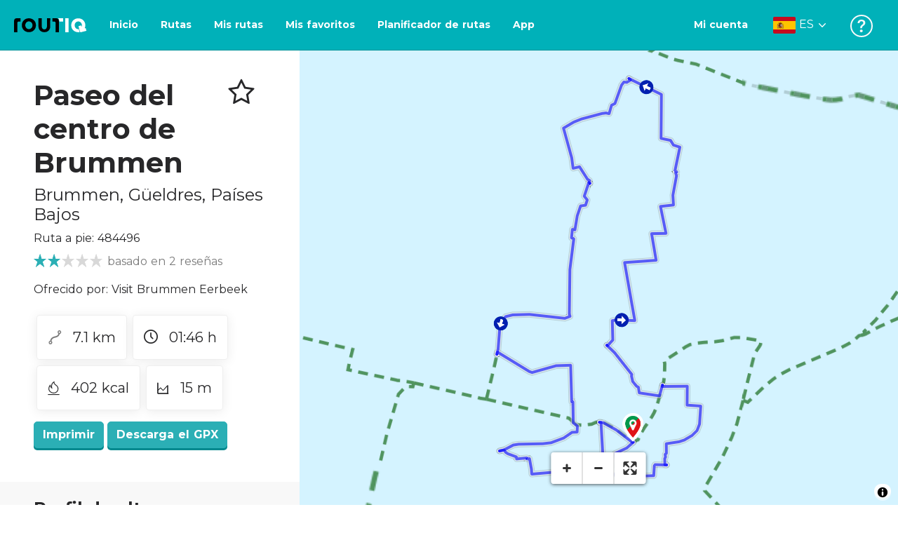

--- FILE ---
content_type: text/html; charset=utf-8
request_url: https://routiq.com/es/route/484496
body_size: 41428
content:
<!doctype html>
<html data-n-head-ssr>
  <head >
    <meta data-n-head="ssr" charset="utf-8"><meta data-n-head="ssr" name="robots" content="index,follow"><meta data-n-head="ssr" name="viewport" content="width=device-width, initial-scale=1"><meta data-n-head="ssr" name="apple-itunes-app" content="app-id=648322019, app-argument=&#x27;routiq://www.routiq.com/&#x27;"><meta data-n-head="ssr" name="al:android:app_name" content="Routiq, Outdoor routes"><meta data-n-head="ssr" name="al:android:package" content="com.falk.fietsroutes.app"><meta data-n-head="ssr" name="al:ios:app_name" content="Routiq. Outdoor routes"><meta data-n-head="ssr" name="al:ios:app_store_id" content="648322019"><meta data-n-head="ssr" name="apple-mobile-web-app-title" content="Routiq"><meta data-n-head="ssr" name="apple-mobile-web-app-capable" content="yes"><meta data-n-head="ssr" name="apple-mobile-web-app-status-bar-style" content="white-translucent"><meta data-n-head="ssr" data-hid="twitter:account_id" name="twitter:account_id" content="4503599628654817"><meta data-n-head="ssr" data-hid="twitter:app:id:googleplay" name="twitter:app:id:googleplay" content="com.falk.fietsroutes.app"><meta data-n-head="ssr" data-hid="twitter:app:id:iphone" name="twitter:app:id:iphone" content="648322019"><meta data-n-head="ssr" data-hid="twitter:app:name:googleplay" name="twitter:app:name:googleplay" content="Routiq"><meta data-n-head="ssr" data-hid="twitter:app:name:iphone" name="twitter:app:name:iphone" content="Routiq"><meta data-n-head="ssr" data-hid="twitter:site" name="twitter:site" content="@routiq"><meta data-n-head="ssr" data-hid="HandheldFriendly" name="HandheldFriendly" content="True"><meta data-n-head="ssr" data-hid="description" name="description" content="Ruta a pie 7.08 km | Senderismo en Brummen, Güeldres, Países Bajos"><meta data-n-head="ssr" data-hid="theme-color" name="theme-color" content="#2BAFB5"><meta data-n-head="ssr" data-hid="og:title" property="og:title" content="Ruta a pie Paseo del centro de Brummen (484496) - Routiq"><meta data-n-head="ssr" data-hid="og:description" property="og:description" content="Ruta a pie 7.08 km | Senderismo en Brummen, Güeldres, Países Bajos"><meta data-n-head="ssr" data-hid="og:locality" property="og:locality" content="Brummen"><meta data-n-head="ssr" data-hid="og:region" property="og:region" content="Güeldres"><meta data-n-head="ssr" data-hid="og:country-name" property="og:country-name" content="Países Bajos"><meta data-n-head="ssr" data-hid="og:image" property="og:image" content="https://dist.route.nl/routemaps/square/484496.png"><meta data-n-head="ssr" data-hid="og:image:type" property="og:image:type" content="image/png"><meta data-n-head="ssr" data-hid="og:type" property="og:type" content="fitness.course"><meta data-n-head="ssr" data-hid="og:url" property="og:url" content="https://routiq.com/route/484496/paseo-del-centro-de-brummen"><meta data-n-head="ssr" data-hid="twitter:card" name="twitter:card" content="summary"><meta data-n-head="ssr" data-hid="twitter:app:url:googleplay" name="twitter:app:url:googleplay" content="intent://www.routiq.com/route/484496/paseo-del-centro-de-brummen#Intent;package=com.falk.fietsroutes.app;scheme=routenl;launchFlags=268435456;end"><meta data-n-head="ssr" data-hid="twitter:app:url:iphone" name="twitter:app:url:iphone" content="routenl://www.routiq.com/route/484496/paseo-del-centro-de-brummen"><meta data-n-head="ssr" data-hid="twitter:data1" name="twitter:data1" content="7.1 km"><meta data-n-head="ssr" data-hid="twitter:data2" name="twitter:data2" content="Brummen"><meta data-n-head="ssr" data-hid="al:android:url" name="al:android:url" content="android-app://com.falk.fietsroutes.app/routenl/www.routiq.com/route/484496/paseo-del-centro-de-brummen"><meta data-n-head="ssr" data-hid="al:ios:url" name="al:ios:url" content="routenl://www.routiq.com/route/484496/paseo-del-centro-de-brummen"><meta data-n-head="ssr" data-hid="al:web:url" name="al:web:url" content="https://routiq.com/route/484496/paseo-del-centro-de-brummen"><meta data-n-head="ssr" data-hid="twitter:title" name="twitter:title" content="Ruta a pie Paseo del centro de Brummen (484496) - Routiq"><meta data-n-head="ssr" data-hid="twitter:description" name="twitter:description" content="Ruta a pie 7.08 km | Senderismo en Brummen, Güeldres, Países Bajos"><meta data-n-head="ssr" data-hid="twitter:image" name="twitter:image" content="https://dist.route.nl/routemaps/square/484496.png"><meta data-n-head="ssr" data-hid="twitter:domain" name="twitter:domain" content="Routiq.com"><meta data-n-head="ssr" data-hid="article:tag" name="article:tag" content="undefined"><meta data-n-head="ssr" data-hid="fitness:custom_unit_energy:units" name="fitness:custom_unit_energy:units" content="Kcal"><meta data-n-head="ssr" data-hid="fitness:custom_unit_energy:value" name="fitness:custom_unit_energy:value" content="402"><meta data-n-head="ssr" data-hid="fitness:distance:units" name="fitness:distance:units" content="km"><meta data-n-head="ssr" data-hid="fitness:distance:value" name="fitness:distance:value" content="7.1"><meta data-n-head="ssr" data-hid="fitness:duration:units" name="fitness:duration:units" content="uur"><meta data-n-head="ssr" data-hid="fitness:duration:value" name="fitness:duration:value" content="01:46"><meta data-n-head="ssr" data-hid="fitness:metrics:location:latitude" name="fitness:metrics:location:latitude" content="52.0871942267035"><meta data-n-head="ssr" data-hid="fitness:metrics:location:longitude" name="fitness:metrics:location:longitude" content="6.15618387959048"><meta data-n-head="ssr" data-hid="place:location:latitude" name="place:location:latitude" content="52.0871942267035"><meta data-n-head="ssr" data-hid="place:location:longitude" name="place:location:longitude" content="6.15618387959048"><meta data-n-head="ssr" data-hid="ICBM" name="ICBM" content="52.0871942267035, 6.15618387959048"><meta data-n-head="ssr" data-hid="geo.placename" name="geo.placename" content="Brummen"><meta data-n-head="ssr" data-hid="geo.position" name="geo.position" content="52.0871942267035;6.15618387959048"><meta data-n-head="ssr" data-hid="keywords" name="keywords" content="Routiq,Route.nl,Fietsen,Wandelen"><meta data-n-head="ssr" data-hid="mobile-web-app-capable" name="mobile-web-app-capable" content="yes"><meta data-n-head="ssr" data-hid="MobileOptimized" name="MobileOptimized" content="320"><meta data-n-head="ssr" data-hid="place:postal_code" name="place:postal_code" content="6971AA"><meta data-n-head="ssr" data-hid="robots" name="robots" content="noodp,noydir,index,follow"><title>Paseo del centro de Brummen - Brummen - Ruta a pie | Route.nl</title><link data-n-head="ssr" rel="icon" type="image/x-icon" href="https://dist.routiq.routenl.systems/favicon.ico"><link data-n-head="ssr" rel="preconnect" href="https://dist.route.nl"><link data-n-head="ssr" rel="dns-prefetch" href="https://tiles.route.nl"><link data-n-head="ssr" rel="canonical" href="https://routiq.com/route/484496"><script data-n-head="ssr" data-hid="hotjar" type="text/javascript" charset="utf-8">(function(h,o,t,j,a,r){
            h.hj=h.hj||function(){(h.hj.q=h.hj.q||[]).push(arguments)};
            h._hjSettings={hjid:4986541,hjsv:6};
            a=o.getElementsByTagName('head')[0];
            r=o.createElement('script');r.async=1;
            r.src=t+h._hjSettings.hjid+j+h._hjSettings.hjsv;
            a.appendChild(r);
        })(window,document,'https://static.hotjar.com/c/hotjar-','.js?sv=');</script><script data-n-head="ssr" data-hid="cookieyes" src="https://cdn-cookieyes.com/client_data/7cd60663ee35b37812d2f019/script.js" type="text/javascript" charset="utf-8"></script><script data-n-head="ssr" data-hid="gtm-script">if(!window._gtm_init){window._gtm_init=1;(function(w,n,d,m,e,p){w[d]=(w[d]==1||n[d]=='yes'||n[d]==1||n[m]==1||(w[e]&&w[e][p]&&w[e][p]()))?1:0})(window,navigator,'doNotTrack','msDoNotTrack','external','msTrackingProtectionEnabled');(function(w,d,s,l,x,y){w[x]={};w._gtm_inject=function(i){if(w.doNotTrack||w[x][i])return;w[x][i]=1;w[l]=w[l]||[];w[l].push({'gtm.start':new Date().getTime(),event:'gtm.js'});var f=d.getElementsByTagName(s)[0],j=d.createElement(s);j.async=true;j.src='https://www.googletagmanager.com/gtm.js?id='+i;f.parentNode.insertBefore(j,f);}})(window,document,'script','dataLayer','_gtm_ids','_gtm_inject')}</script><script data-n-head="ssr" type="application/ld+json">{"@context":"https://schema.org","@type":"SportsActivityLocation","name":"Paseo del centro de Brummen","alternateName":"Paseo del centro de Brummen","description":"Ruta a pie 7.08 km | Senderismo en Brummen, Güeldres, Países Bajos","hasMap":"https://dist.route.nl/routemaps/medium/484496.png","Image":[{"@type":"ImageObject","@context":"https://schema.org","caption":"Paseo del centro de Brummen","url":"https://dist.route.nl/routemaps/medium/484496.png"}],"aggregateRating":{"@type":"AggregateRating","ratingCount":"2","ratingValue":"2","worstRating":"0"}}</script><link rel="preload" href="https://dist.routiq.routenl.systems/13cda51.js" as="script"><link rel="preload" href="https://dist.routiq.routenl.systems/32464df.js" as="script"><link rel="preload" href="https://dist.routiq.routenl.systems/eaff022.js" as="script"><link rel="preload" href="https://dist.routiq.routenl.systems/8c005cb.js" as="script"><link rel="preload" href="https://dist.routiq.routenl.systems/6b4a091.js" as="script"><link rel="preload" href="https://dist.routiq.routenl.systems/d744eaf.js" as="script"><link rel="preload" href="https://dist.routiq.routenl.systems/05627dd.js" as="script"><link rel="preload" href="https://dist.routiq.routenl.systems/d23cb97.js" as="script"><link rel="preload" href="https://dist.routiq.routenl.systems/7fccf33.js" as="script"><link rel="preload" href="https://dist.routiq.routenl.systems/2800b1a.js" as="script"><link rel="preload" href="https://dist.routiq.routenl.systems/1f8debb.js" as="script"><link rel="preload" href="https://dist.routiq.routenl.systems/456b4fa.js" as="script"><link rel="preload" href="https://dist.routiq.routenl.systems/7a5eca3.js" as="script"><link rel="preload" href="https://dist.routiq.routenl.systems/8b7e63b.js" as="script"><link rel="preload" href="https://dist.routiq.routenl.systems/fa4879f.js" as="script"><link rel="preload" href="https://dist.routiq.routenl.systems/5fb7730.js" as="script"><link rel="preload" href="https://dist.routiq.routenl.systems/css/89ab7d2.css" as="style"><link rel="preload" href="https://dist.routiq.routenl.systems/ac73aa9.js" as="script"><link rel="preload" href="https://dist.routiq.routenl.systems/cf41f9c.js" as="script"><link rel="preload" href="https://dist.routiq.routenl.systems/eb3a559.js" as="script"><link rel="preload" href="https://dist.routiq.routenl.systems/f236ecd.js" as="script"><link rel="preload" href="https://dist.routiq.routenl.systems/de8adb7.js" as="script"><link rel="preload" href="https://dist.routiq.routenl.systems/fb38391.js" as="script"><link rel="preload" href="https://dist.routiq.routenl.systems/0aa3adb.js" as="script"><link rel="preload" href="https://dist.routiq.routenl.systems/7024425.js" as="script"><link rel="preload" href="https://dist.routiq.routenl.systems/04eb76a.js" as="script"><link rel="preload" href="https://dist.routiq.routenl.systems/css/f6ba9a4.css" as="style"><link rel="preload" href="https://dist.routiq.routenl.systems/87fd6dd.js" as="script"><link rel="preload" href="https://dist.routiq.routenl.systems/56ebd53.js" as="script"><link rel="preload" href="https://dist.routiq.routenl.systems/257dc90.js" as="script"><link rel="preload" href="https://dist.routiq.routenl.systems/69d5a76.js" as="script"><link rel="preload" href="https://dist.routiq.routenl.systems/css/c1264ab.css" as="style"><link rel="preload" href="https://dist.routiq.routenl.systems/dae1f34.js" as="script"><link rel="preload" href="https://dist.routiq.routenl.systems/33a1b28.js" as="script"><link rel="preload" href="https://dist.routiq.routenl.systems/0faf34a.js" as="script"><link rel="preload" href="https://dist.routiq.routenl.systems/4f7ea29.js" as="script"><link rel="preload" href="https://dist.routiq.routenl.systems/b8b1df1.js" as="script"><link rel="preload" href="https://dist.routiq.routenl.systems/6b8a443.js" as="script"><link rel="preload" href="https://dist.routiq.routenl.systems/fcb4133.js" as="script"><link rel="preload" href="https://dist.routiq.routenl.systems/dbc1a9f.js" as="script"><link rel="preload" href="https://dist.routiq.routenl.systems/e5ea784.js" as="script"><link rel="preload" href="https://dist.routiq.routenl.systems/bf61077.js" as="script"><link rel="preload" href="https://dist.routiq.routenl.systems/46d498c.js" as="script"><link rel="preload" href="https://dist.routiq.routenl.systems/095e922.js" as="script"><link rel="preload" href="https://dist.routiq.routenl.systems/738616f.js" as="script"><link rel="preload" href="https://dist.routiq.routenl.systems/9fd6b15.js" as="script"><link rel="preload" href="https://dist.routiq.routenl.systems/755c7de.js" as="script"><link rel="preload" href="https://dist.routiq.routenl.systems/0c4a491.js" as="script"><link rel="preload" href="https://dist.routiq.routenl.systems/7b0c7f8.js" as="script"><link rel="preload" href="https://dist.routiq.routenl.systems/0dffbd1.js" as="script"><link rel="preload" href="https://dist.routiq.routenl.systems/f4563fc.js" as="script"><link rel="preload" href="https://dist.routiq.routenl.systems/f109550.js" as="script"><link rel="preload" href="https://dist.routiq.routenl.systems/c3ab544.js" as="script"><link rel="preload" href="https://dist.routiq.routenl.systems/2af034d.js" as="script"><link rel="preload" href="https://dist.routiq.routenl.systems/7897ff5.js" as="script"><link rel="preload" href="https://dist.routiq.routenl.systems/2a3ad9d.js" as="script"><link rel="preload" href="https://dist.routiq.routenl.systems/81b91a2.js" as="script"><link rel="preload" href="https://dist.routiq.routenl.systems/2610baf.js" as="script"><link rel="preload" href="https://dist.routiq.routenl.systems/97356a9.js" as="script"><link rel="preload" href="https://dist.routiq.routenl.systems/def464f.js" as="script"><link rel="preload" href="https://dist.routiq.routenl.systems/487eeb0.js" as="script"><link rel="preload" href="https://dist.routiq.routenl.systems/db589ca.js" as="script"><link rel="preload" href="https://dist.routiq.routenl.systems/150435a.js" as="script"><link rel="preload" href="https://dist.routiq.routenl.systems/dca566a.js" as="script"><link rel="preload" href="https://dist.routiq.routenl.systems/2b39535.js" as="script"><link rel="preload" href="https://dist.routiq.routenl.systems/css/9588123.css" as="style"><link rel="preload" href="https://dist.routiq.routenl.systems/92bf935.js" as="script"><link rel="preload" href="https://dist.routiq.routenl.systems/css/730dd1a.css" as="style"><link rel="preload" href="https://dist.routiq.routenl.systems/c59574f.js" as="script"><link rel="preload" href="https://dist.routiq.routenl.systems/css/e5c9d09.css" as="style"><link rel="preload" href="https://dist.routiq.routenl.systems/6c858c7.js" as="script"><link rel="preload" href="https://dist.routiq.routenl.systems/5274455.js" as="script"><link rel="preload" href="https://dist.routiq.routenl.systems/c1c5f86.js" as="script"><link rel="preload" href="https://dist.routiq.routenl.systems/ad8a138.js" as="script"><link rel="preload" href="https://dist.routiq.routenl.systems/d2c6d2c.js" as="script"><link rel="preload" href="https://dist.routiq.routenl.systems/81bdd43.js" as="script"><link rel="preload" href="https://dist.routiq.routenl.systems/7f8273a.js" as="script"><link rel="preload" href="https://dist.routiq.routenl.systems/bd6d9e4.js" as="script"><link rel="preload" href="https://dist.routiq.routenl.systems/581d586.js" as="script"><link rel="preload" href="https://dist.routiq.routenl.systems/css/6745a6e.css" as="style"><link rel="preload" href="https://dist.routiq.routenl.systems/172d29b.js" as="script"><link rel="preload" href="https://dist.routiq.routenl.systems/ad58d52.js" as="script"><link rel="preload" href="https://dist.routiq.routenl.systems/css/72ea655.css" as="style"><link rel="preload" href="https://dist.routiq.routenl.systems/c45f41c.js" as="script"><link rel="preload" href="https://dist.routiq.routenl.systems/css/6d1d6f1.css" as="style"><link rel="preload" href="https://dist.routiq.routenl.systems/c5bb2b5.js" as="script"><link rel="preload" href="https://dist.routiq.routenl.systems/06de04e.js" as="script"><link rel="preload" href="https://dist.routiq.routenl.systems/css/13165a3.css" as="style"><link rel="preload" href="https://dist.routiq.routenl.systems/63ca4dd.js" as="script"><link rel="preload" href="https://dist.routiq.routenl.systems/css/a1b4e39.css" as="style"><link rel="preload" href="https://dist.routiq.routenl.systems/de3713d.js" as="script"><link rel="stylesheet" href="https://dist.routiq.routenl.systems/css/89ab7d2.css"><link rel="stylesheet" href="https://dist.routiq.routenl.systems/css/f6ba9a4.css"><link rel="stylesheet" href="https://dist.routiq.routenl.systems/css/c1264ab.css"><link rel="stylesheet" href="https://dist.routiq.routenl.systems/css/9588123.css"><link rel="stylesheet" href="https://dist.routiq.routenl.systems/css/730dd1a.css"><link rel="stylesheet" href="https://dist.routiq.routenl.systems/css/e5c9d09.css"><link rel="stylesheet" href="https://dist.routiq.routenl.systems/css/6745a6e.css"><link rel="stylesheet" href="https://dist.routiq.routenl.systems/css/72ea655.css"><link rel="stylesheet" href="https://dist.routiq.routenl.systems/css/6d1d6f1.css"><link rel="stylesheet" href="https://dist.routiq.routenl.systems/css/13165a3.css"><link rel="stylesheet" href="https://dist.routiq.routenl.systems/css/a1b4e39.css">
  </head>
  <body >
    <noscript data-n-head="ssr" data-hid="gtm-noscript" data-pbody="true"></noscript><div data-server-rendered="true" id="__nuxt"><!----><div id="__layout"><div><div class="fixed-top collapse-padding"><nav class="navbar navbar-light bg-faded fixed-top navbar-expand-md"><button type="button" aria-label="Toggle navigation" class="navbar-toggler"><div class="hamburger--slider"><div class="hamburger-inner"></div></div></button> <a href="/es" target="_self" class="navbar-brand nuxt-link-active mx-auto ml-md-auto es"><svg width="193" height="48" viewBox="0 0 193 48" fill="none" xmlns="http://www.w3.org/2000/svg"><mask id="mask0" mask-type="alpha" maskUnits="userSpaceOnUse" x="0" y="0" width="193" height="48"><rect width="193" height="48" fill="#439539"></rect></mask> <g mask="url(#mask0)"><path d="M34.2628 8.02121C24.9245 7.97668 17.9429 14.7462 17.8985 23.8984C17.854 33.0284 24.7688 39.8647 34.0627 39.8869C43.3121 39.9092 50.2047 33.162 50.2714 24.032C50.3603 15.0134 43.401 8.06575 34.2628 8.02121ZM34.1071 32.9393C29.5269 32.9393 25.7916 28.931 25.7916 23.9652C25.7916 19.0217 29.5047 15.1693 34.1071 15.1693C38.6874 15.1693 42.4227 19.0217 42.4227 23.9652C42.4005 28.9087 38.6874 32.9393 34.1071 32.9393ZM55.9633 8.02121H63.4117V8.84514L63.434 25.1677C63.4562 26.437 63.5896 27.7285 63.9231 28.9533C64.768 31.9595 66.6357 33.5851 69.6151 33.5405C72.5055 33.5183 74.2842 31.8259 75.1069 28.8642C75.3737 27.8621 75.4404 27.105 75.5516 25.7467C75.6627 24.3883 75.5738 14.5235 75.5738 8.91194V8.04348H83.0445V8.39977L83.0222 26.3479C83 29.0201 82.4886 31.6032 81.0656 33.8968C78.9756 37.2593 75.9073 39.1521 72.0163 39.7088C68.9258 40.1542 65.9019 39.9092 63.056 38.5063C59.0094 36.4799 56.8082 33.1397 56.2079 28.7083C56.03 27.3722 55.9855 25.9916 55.9855 24.6555V8.8674C55.9633 8.55565 55.9633 8.28843 55.9633 8.02121ZM5.64747 8.02121C1.8899 8.04348 0 10.8493 0 14.6126V39.8869H7.44843V19.6897C7.44843 19.0885 7.4929 18.465 7.64854 17.9083C8.04875 16.4386 9.33833 15.5256 10.917 15.5256H14.8746V8.06575" fill="black"></path> <path d="M97.1852 8.02148C100.921 8.04375 102.833 10.8718 102.833 14.6129V39.8872H95.3842V19.7123C95.3842 19.111 95.3397 18.4875 95.1841 17.9308C94.7839 16.4611 93.4943 15.5481 91.9157 15.5481C90.1369 15.5259 89.7812 15.5481 87.958 15.5481V8.04375L97.1852 8.02148Z" fill="black"></path> <path d="M100.988 8.02227C102.455 9.02434 103.922 11.5852 103.922 14.0347L103.967 15.5266H112.527V8L100.988 8.02227Z" fill="white"></path> <path d="M117.573 8.04492H125.022V39.9107H117.573V8.04492ZM164.376 30.4244L161.953 31.0479C162.909 28.977 163.465 26.6611 163.487 24.1448C163.554 15.1485 156.594 8.17853 147.456 8.13399C138.118 8.08946 131.136 14.859 131.092 24.0112C131.047 33.1411 137.962 39.9775 147.256 39.9997C148.812 39.9997 149.324 40.022 150.725 39.6657C150.347 39.3539 150.035 38.9086 149.902 38.3964L148.879 34.3881L148.501 32.9185C148.501 32.9185 148.034 33.0298 147.278 33.0298C142.698 33.0298 138.963 29.0215 138.963 24.0557C138.963 19.0899 142.676 15.2598 147.278 15.2598C151.859 15.2598 155.594 19.1122 155.594 24.0557C155.594 25.325 155.349 26.5052 154.927 27.5964L154.082 24.3229L147.745 25.9485L149.857 34.1432L150.88 38.1515C151.214 39.443 152.526 40.2224 153.815 39.8884L157.817 38.864L165.999 36.7486L164.376 30.4244Z" fill="white"></path></g></svg> <!----></a> <button type="button" aria-label="Toggle navigation" class="navbar-toggler"><div class="icon-box"><i class="dripicons-user"></i></div></button> <div id="nav-md-menu-collapse" class="navbar-collapse collapse" style="display:none;"></div></nav> <div id="nav-hamburger-collapse" class="hamburger-menu-collapsed navbar-collapse collapse" style="display:none;"><div class="vh-100 d-flex flex-column justify-content-between"><ul class="d-flex flex-column pl-0"><li><a href="/" class="card-title m-0 d-flex align-items-center justify-content-between pl-4 nuxt-link-active">
            Rutas
            <svg width="8" height="14" viewBox="0 0 8 14" fill="none" xmlns="http://www.w3.org/2000/svg"><path d="M8 7C8 7.2654 7.90592 7.50668 7.71775 7.6997L1.60241 13.7315C1.22608 14.0934 0.638068 14.0934 0.261739 13.7074C-0.0910696 13.3214 -0.0910681 12.7182 0.285261 12.3321L5.69499 7L0.285261 1.66785C-0.0910681 1.30594 -0.0910696 0.67864 0.261739 0.292604C0.614547 -0.0934324 1.22608 -0.0933971 1.60241 0.268512L7.71775 6.3003C7.90592 6.49332 8 6.7346 8 7Z" fill="#030405"></path></svg></a></li> <li><a href="/es/routeplanner" class="card-title m-0 d-flex align-items-center justify-content-between pl-4">
            Planificador de rutas
            <svg width="8" height="14" viewBox="0 0 8 14" fill="none" xmlns="http://www.w3.org/2000/svg"><path d="M8 7C8 7.2654 7.90592 7.50668 7.71775 7.6997L1.60241 13.7315C1.22608 14.0934 0.638068 14.0934 0.261739 13.7074C-0.0910696 13.3214 -0.0910681 12.7182 0.285261 12.3321L5.69499 7L0.285261 1.66785C-0.0910681 1.30594 -0.0910696 0.67864 0.261739 0.292604C0.614547 -0.0934324 1.22608 -0.0933971 1.60241 0.268512L7.71775 6.3003C7.90592 6.49332 8 6.7346 8 7Z" fill="#030405"></path></svg></a></li> <li><a href="/es/app" class="card-title m-0 d-flex align-items-center justify-content-between pl-4">
            Aplicación
            <svg width="8" height="14" viewBox="0 0 8 14" fill="none" xmlns="http://www.w3.org/2000/svg"><path d="M8 7C8 7.2654 7.90592 7.50668 7.71775 7.6997L1.60241 13.7315C1.22608 14.0934 0.638068 14.0934 0.261739 13.7074C-0.0910696 13.3214 -0.0910681 12.7182 0.285261 12.3321L5.69499 7L0.285261 1.66785C-0.0910681 1.30594 -0.0910696 0.67864 0.261739 0.292604C0.614547 -0.0934324 1.22608 -0.0933971 1.60241 0.268512L7.71775 6.3003C7.90592 6.49332 8 6.7346 8 7Z" fill="#030405"></path></svg></a></li> <li><a href="https://es.help.routiq.com" rel="nofollow" class="card-title m-0 d-flex align-items-center justify-content-between pl-4">
            Ayuda
            <svg width="8" height="14" viewBox="0 0 8 14" fill="none" xmlns="http://www.w3.org/2000/svg"><path d="M8 7C8 7.2654 7.90592 7.50668 7.71775 7.6997L1.60241 13.7315C1.22608 14.0934 0.638068 14.0934 0.261739 13.7074C-0.0910696 13.3214 -0.0910681 12.7182 0.285261 12.3321L5.69499 7L0.285261 1.66785C-0.0910681 1.30594 -0.0910696 0.67864 0.261739 0.292604C0.614547 -0.0934324 1.22608 -0.0933971 1.60241 0.268512L7.71775 6.3003C7.90592 6.49332 8 6.7346 8 7Z" fill="#030405"></path></svg></a></li></ul> <div class="dropdown b-dropdown language-dropdown d-flex dropup btn-group"><!----><button aria-haspopup="menu" aria-expanded="false" type="button" class="btn dropdown-toggle btn-secondary toggle dropdown-toggle-no-caret"><div class="d-flex justify-content-between align-items-center">
            Español
            <svg width="14" height="8" viewBox="0 0 14 8" fill="none" xmlns="http://www.w3.org/2000/svg"><path d="M7 8C6.7346 8 6.49332 7.90592 6.3003 7.71775L0.268483 1.60241C-0.0934261 1.22608 -0.093432 0.638068 0.292604 0.261739C0.678641 -0.0910696 1.28184 -0.0910681 1.66788 0.285261L7 5.69499L12.3322 0.285261C12.6941 -0.0910681 13.3214 -0.0910696 13.7074 0.261739C14.0934 0.614547 14.0934 1.22608 13.7315 1.60241L7.6997 7.71775C7.50668 7.90592 7.2654 8 7 8Z" fill="#030405"></path></svg></div></button><ul role="menu" tabindex="-1" class="dropdown-menu"> <li role="presentation"><a href="/nl/route/484496" role="menuitem" target="_self" class="dropdown-item">
          Nederlands
        </a></li><li role="presentation"><a href="/fr/route/484496" role="menuitem" target="_self" class="dropdown-item">
          Français
        </a></li><li role="presentation"><a href="/route/484496" role="menuitem" target="_self" class="dropdown-item">
          English
        </a></li><li role="presentation"><a href="/de/route/484496" role="menuitem" target="_self" class="dropdown-item">
          Deutsch
        </a></li><li role="presentation"><a href="/da/route/484496" role="menuitem" target="_self" class="dropdown-item">
          Dansk
        </a></li></ul></div></div></div> <!----> <!----> <!----> <!----></div> <div class="container-fluid"><div class="row route-detail" data-v-665b9c1f><div id="map-wrapper" class="col col-lg-8 col-12 order-lg-2" data-v-665b9c1f data-v-665b9c1f><!----></div> <div id="detail" class="col col-lg-4 col-12 order-lg-1 pl-5" data-v-665b9c1f data-v-665b9c1f><div class="d-flex mt-3" data-v-665b9c1f><h1 id="route-name" class="font-weight-bold mt-4" data-v-665b9c1f>Paseo del centro de Brummen</h1> <div class="ml-auto mt-4 mr-5" data-v-665b9c1f><span id="favorite-btn-route-484496" class="h1 clickable" data-v-665b9c1f><i class="r-icon-star" data-v-665b9c1f></i></span></div></div> <p class="route-location h4" data-v-665b9c1f><span data-v-665b9c1f>Brummen</span>,
       <span data-v-665b9c1f>Güeldres</span>,
       <span data-v-665b9c1f>Países Bajos</span></p> <p id="transport-mode-route-id" class="mb-0 mt-2" data-v-665b9c1f>
      Ruta a pie:
      484496
    </p> <div class="row text-muted mt-1" data-v-665b9c1f data-v-665b9c1f><div class="pr-0 col" data-v-665b9c1f data-v-665b9c1f><div class="rating-route-detail" data-v-665b9c1f><!----> <span class="italic" data-v-665b9c1f>basado en 2 reseñas</span></div></div></div> <p id="provided-by" class="mt-3" data-v-665b9c1f>
      Ofrecido por: Visit Brummen Eerbeek
    </p> <div class="row ml-1 my-3 route-info" data-v-665b9c1f data-v-665b9c1f><div class="mr-2 mt-2" data-v-665b9c1f><div class="route-detail-stats" data-v-665b9c1f><img height="20" src="https://dist.routiq.routenl.systems/img/distance.svg" class="mr-3" data-v-665b9c1f>
          7.1 km
        </div></div> <div class="mr-2 mt-2" data-v-665b9c1f><div class="route-detail-stats" data-v-665b9c1f><i class="dripicons-clock mr-3" data-v-665b9c1f></i> 01:46 h
        </div></div> <div class="mr-2 mt-2" data-v-665b9c1f><div class="route-detail-stats" data-v-665b9c1f><img src="https://dist.routiq.routenl.systems/img/calories-icon.svg" width="17" class="mr-3" data-v-665b9c1f>
          402 kcal
        </div></div> <div class="mr-2 mt-2" data-v-665b9c1f><div class="route-detail-stats" data-v-665b9c1f><img src="https://dist.routiq.routenl.systems/img/height-icon.svg" width="17" class="mr-3" data-v-665b9c1f>
          15 m
        </div></div></div> <div class="button-container" data-v-665b9c1f><!----> <a id="print-btn" title="Imprime esta ruta" role="button" tabindex="0" href="#" target="_self" class="btn font-weight-600 btn-secondary" data-v-665b9c1f>
  Imprimir
</a> <a id="btn-gpx-download" role="button" tabindex="0" href="#" rel="noreferrer" target="_blank" class="btn font-weight-600 btn-secondary" data-v-665b9c1f>
  Descarga el GPX
</a> <!----></div> <!----> <div class="mt-5 mb-3" data-v-665b9c1f><!----> <div class="mb-3" data-v-665b9c1f></div> <!----></div>  <!----> <div class="mt-4 mb-3 elevation-chart-container" data-v-665b9c1f><h2 id="height-profile" class="pt-4 route-header" data-v-665b9c1f>
          Perfil de altura
        </h2> <!----></div> <!----> <div class="author-wrapper mb-3" data-v-665b9c1f><div class="author-image" data-v-665b9c1f><figure data-v-665b9c1f><img src="data:image/svg+xml;charset=UTF-8,%3Csvg%20width%3D%221%22%20height%3D%221%22%20xmlns%3D%22http%3A%2F%2Fwww.w3.org%2F2000%2Fsvg%22%20viewBox%3D%220%200%20%25%7Bw%7D%20%25%7Bh%7D%22%20preserveAspectRatio%3D%22none%22%3E%3Crect%20width%3D%22100%25%22%20height%3D%22100%25%22%20style%3D%22fill%3Atransparent%3B%22%3E%3C%2Frect%3E%3C%2Fsvg%3E" alt="Visit Brummen Eerbeek" width="1" height="1" data-v-665b9c1f></figure></div> <p data-v-665b9c1f>Esta región está hermosamente situada entre el Parque Nacional Veluwezoom y el IJssel. Haga un viaje por el agua o sumérjase en la naturaleza de Veluwe y descubra los puntos únicos en esta área como Posbank y Loenermark. Además de la belleza natural, esta región también ofrece todo tipo de hermosos lugares donde se puede disfrutar del arte y la cultura.</p></div> <!----> <!----> <div class="row my-5" data-v-665b9c1f data-v-665b9c1f><div class="tbl-scrollable-sm col-12" data-v-665b9c1f data-v-665b9c1f><div class="row" data-v-8b71f794 data-v-8b71f794 data-v-665b9c1f><div class="col-12" data-v-8b71f794 data-v-8b71f794><h2 id="directions" class="route-header" data-v-8b71f794>
      Direcciones
    </h2></div> <div class="col-12" data-v-8b71f794 data-v-8b71f794><div class="my-3" data-v-8b71f794><div class="custom-control custom-checkbox" data-v-8b71f794><input id="show-detailed-directions" type="checkbox" name="showDetailedRoutes" value="true" class="custom-control-input"><label for="show-detailed-directions" class="custom-control-label">
        Mostrar direcciones detalladas
      </label></div></div></div> <div class="col-12" data-v-8b71f794 data-v-8b71f794><table class="table" data-v-8b71f794><thead data-v-8b71f794><th data-v-8b71f794>#</th> <th data-v-8b71f794>Descripción</th> <th data-v-8b71f794>Distancia</th> <th data-v-8b71f794></th></thead> <tbody data-v-8b71f794><tr data-v-8b71f794><td data-v-8b71f794><div class="mx-auto custom-marker pin-marker" data-v-8b71f794><span aria-hidden="true" class="pin-marker-text r-icon-pinpoint" data-v-8b71f794></span></div></td> <td id="instruction-text-0" data-v-8b71f794>Marktplein, 6971AA, Brummen, Güeldres, Países Bajos</td> <td data-v-8b71f794>0.00 km</td> <td data-v-8b71f794><!----></td></tr><tr data-v-8b71f794><td data-v-8b71f794><div class="mx-auto custom-marker pin-marker" data-v-8b71f794><span aria-hidden="true" class="pin-marker-text r-icon-pinpoint" data-v-8b71f794></span></div></td> <td id="instruction-text-1" data-v-8b71f794>Marktplein, 6971AA, Brummen, Güeldres, Países Bajos</td> <td data-v-8b71f794>7.08 km</td> <td data-v-8b71f794><!----></td></tr></tbody></table></div> <div class="col-12" data-v-8b71f794 data-v-8b71f794><a href="#" data-v-8b71f794>Mostrar direcciones completas</a></div></div></div></div> <div class="row my-5" data-v-665b9c1f data-v-665b9c1f><div class="col-12" data-v-665b9c1f data-v-665b9c1f><div data-testid="place-name-directory" class="row" data-v-c1df2be8 data-v-c1df2be8 data-v-665b9c1f><div class="col-12" data-v-c1df2be8 data-v-c1df2be8><h2 id="place-name-directory-title" class="route-header" data-v-c1df2be8>
      Directorio de nombres de lugares
    </h2></div> <div class="col-12" data-v-c1df2be8 data-v-c1df2be8><ul class="list-unstyled" data-v-c1df2be8><li class="place-directory clickable" data-v-c1df2be8><a href="/es/routes?point=52.0871942267035,6.15618387959048" data-v-c1df2be8>
          Brummen, Güeldres
        </a></li></ul></div></div></div></div> <div id="reviews-area" class="row" data-v-665b9c1f data-v-665b9c1f><div class="col-12" data-v-665b9c1f data-v-665b9c1f><div id="review-list-wrapper" data-v-136581b0 data-v-665b9c1f><div id="review-head" data-v-136581b0><h2 class="route-header" data-v-136581b0>Reseñas</h2> <div class="review-head-star" data-v-136581b0><star-rating rating="2" increment="0.5" read-only="true" star-size="40" active-color="#2bafb5" inactive-color="#C5C5C5" data-v-136581b0></star-rating> <span class="italic" data-v-136581b0>basado en 0 reseñas</span></div> <div class="review-head-description" data-v-136581b0><p data-v-136581b0>
        Lee las experiencias de otros a continuación. De esta forma, sabrás qué puntuación ha recibido la ruta y podrás decidir si esta ruta es para ti. ¡Diviértete!
      </p></div></div>  <!----> <div data-v-26559408 data-v-136581b0><!----></div></div></div> <!----></div> <div class="row" data-v-665b9c1f data-v-665b9c1f><div class="text-right col-12" data-v-665b9c1f data-v-665b9c1f><span style="cursor:pointer;" data-v-665b9c1f><strong data-v-665b9c1f>Insertar esta página &lt;/&gt;</strong></span></div></div> <div class="row" data-v-665b9c1f data-v-665b9c1f><div class="col-12" data-v-665b9c1f data-v-665b9c1f><hr data-v-665b9c1f> <div class="d-flex justify-content-between align-items-center" data-v-665b9c1f><p class="route-share-title h5" data-v-665b9c1f>
            Comparte esta ruta
          </p> <div class="share-route-wrapper" data-v-45851114 data-v-665b9c1f><span class="share-route-btn" data-v-45851114><i aria-hidden="true" class="r-icon-facebook" data-v-45851114></i></span> <span class="share-route-btn" data-v-45851114><i aria-hidden="true" class="r-icon-twitter" data-v-45851114></i></span> <span class="share-route-btn" data-v-45851114><i aria-hidden="true" class="r-icon-pinterest" data-v-45851114></i></span> <a href="whatsapp://send?text=He%20encontrado%20una%20ruta https://routiq.com/es/route/484496" class="share-route-btn" data-v-45851114><i aria-hidden="true" class="r-icon-whatsapp" data-v-45851114></i></a> <a href="mailto:?subject=He%20encontrado%20una%20ruta https://routiq.com/es/route/484496&amp;body=He%20encontrado%20una%20ruta https://routiq.com/es/route/484496" class="share-route-btn" data-v-45851114><i aria-hidden="true" class="dripicons-mail" data-v-45851114></i></a></div></div></div></div></div> <!----> <div class="d-sm-none bottom-overlay" data-v-c4fcf636 data-v-665b9c1f><div class="py-1" data-v-c4fcf636><span class="h4 font-weight-bold" data-v-c4fcf636>Ver Routiq en ...</span></div> <div class="overlay-border" data-v-c4fcf636></div> <div class="mt-3" data-v-c4fcf636><ul class="list-unstyled" data-v-c4fcf636><li data-v-c4fcf636><div class="d-flex" data-v-c4fcf636><img src="https://dist.routiq.routenl.systems/img/routiq-logo.svg" alt="Routiq Logo" data-v-c4fcf636> <span class="overlay-label pl-3 py-3" data-v-c4fcf636>
            Aplicación Routiq
          </span> <button type="button" class="btn ml-auto btn-primary" data-v-c4fcf636 data-v-c4fcf636>
            Abierto
          </button></div></li> <li class="mt-3" data-v-c4fcf636><div class="d-flex" data-v-c4fcf636><img src="https://dist.routiq.routenl.systems/img/browser-logo.svg" alt="Browser" data-v-c4fcf636> <span class="overlay-label pl-3 py-3" data-v-c4fcf636>
            Navegador
          </span> <button type="button" class="btn ml-auto btn-light" data-v-c4fcf636 data-v-c4fcf636>
            Continuar
          </button></div></li></ul></div></div></div></div> <!----> <div data-v-cc30cfa4><!----></div> <div data-v-3c234729><!----></div></div></div></div><script>window.__NUXT__=(function(a,b,c,d,e,f,g,h,i,j,k,l,m,n,o,p,q,r,s,t,u,v,w,x,y,z,A,B,C,D,E,F,G,H,I,J,K,L,M,N,O,P,Q,R,S,T,U,V,W,X,Y,Z,_,$,aa,ab,ac,ad,ae,af,ag,ah,ai,aj,ak,al,am,an,ao,ap,aq,ar,as,at,au,av,aw,ax,ay,az,aA,aB,aC,aD,aE,aF,aG,aH,aI,aJ,aK,aL,aM,aN,aO,aP,aQ,aR,aS,aT,aU,aV,aW,aX,aY,aZ,a_,a$,ba,bb,bc,bd,be,bf,bg,bh,bi,bj,bk,bl,bm,bn,bo,bp,bq,br,bs,bt,bu,bv,bw,bx,by,bz,bA,bB,bC,bD,bE,bF,bG,bH,bI,bJ,bK,bL,bM,bN,bO,bP,bQ,bR,bS,bT,bU,bV,bW,bX,bY,bZ,b_,b$,ca,cb,cc,cd,ce,cf,cg,ch,ci,cj,ck,cl,cm,cn,co,cp,cq,cr,cs,ct,cu,cv,cw,cx,cy,cz,cA,cB,cC,cD,cE,cF,cG,cH,cI,cJ,cK,cL,cM,cN,cO,cP,cQ,cR,cS,cT,cU,cV,cW,cX,cY,cZ,c_,c$,da,db,dc,dd,de,df,dg,dh,di,dj,dk,dl,dm,dn,do0,dp,dq,dr,ds,dt,du,dv,dw,dx,dy,dz,dA,dB,dC,dD,dE,dF,dG,dH,dI,dJ,dK,dL,dM,dN,dO,dP,dQ,dR,dS,dT,dU,dV,dW,dX,dY,dZ,d_,d$,ea,eb,ec,ed,ee,ef,eg,eh,ei,ej,ek,el,em,en,eo,ep,eq,er,es,et,eu,ev,ew,ex,ey,ez,eA,eB,eC,eD,eE,eF,eG,eH,eI,eJ,eK,eL,eM,eN,eO,eP,eQ,eR,eS,eT,eU,eV,eW,eX,eY,eZ,e_,e$,fa){Q.id="10488150";Q.name=C;Q.street=aL;Q.postalCode=aM;Q.state=h;Q.city=i;Q.country=j;Q.latitude=u;Q.longitude=v;Q.index=a;Q.poi={};X.id="10488173";X.name=C;X.street=aL;X.postalCode=aM;X.state=h;X.city=i;X.country=j;X.latitude=u;X.longitude=v;X.index=bc;X.poi={};bd[0]=[be,Y];bd[1]=[Z,bf];bd[2]=[52.08693,6.155780000000001];bd[3]=[52.08686,_];bd[4]=[52.086710000000004,bg];bd[5]=[52.08654000000001,6.155080000000001];bd[6]=[bh,6.155170000000001];bd[7]=[52.086110000000005,6.155530000000001];bd[8]=[bi,6.1556500000000005];bd[9]=[x,6.155360000000001];bd[10]=[x,bj];bd[11]=[52.085770000000004,6.1555100000000005];bd[12]=[52.085820000000005,bk];bd[13]=[52.085910000000005,bk];bd[14]=[52.08601,bl];bd[15]=[52.08621,bl];bd[16]=[52.08626,6.15763];bd[17]=[52.086270000000006,$];bd[18]=[bm,bn];bd[19]=[bm,6.158270000000001];bd[20]=[bo,6.15826];bd[21]=[bp,6.15831];bd[22]=[52.086670000000005,6.158290000000001];bd[23]=[52.08672000000001,6.158370000000001];bd[24]=[bq,6.158360000000001];bd[25]=[52.087180000000004,6.1592];bd[26]=[52.087250000000004,6.159540000000001];bd[27]=[52.08731,6.15974];bd[28]=[52.087430000000005,6.16004];bd[29]=[52.08753,6.16023];bd[30]=[52.087630000000004,6.16037];bd[31]=[52.08778,6.16049];bd[32]=[52.08789,6.1605300000000005];bd[33]=[52.08802000000001,y];bd[34]=[z,br];bd[35]=[z,y];bd[36]=[bs,bt];bd[37]=[aa,6.159730000000001];bd[38]=[52.089400000000005,6.1580900000000005];bd[39]=[52.08945000000001,6.158110000000001];bd[40]=[52.089020000000005,6.157920000000001];bd[41]=[52.08914000000001,bu];bd[42]=[ab,6.1565900000000005];bd[43]=[bv,6.156540000000001];bd[44]=[aa,6.156420000000001];bd[45]=[52.08957,6.156230000000001];bd[46]=[52.089580000000005,6.1561900000000005];bd[47]=[52.089600000000004,bw];bd[48]=[52.089650000000006,bw];bd[49]=[52.08982,6.156090000000001];bd[50]=[52.08988,6.156110000000001];bd[51]=[52.09019000000001,6.15575];bd[52]=[52.09076,6.15498];bd[53]=[bx,by];bd[54]=[bz,6.154520000000001];bd[55]=[52.09120000000001,6.154820000000001];bd[56]=[52.091260000000005,6.154870000000001];bd[57]=[52.09199,6.1548300000000005];bd[58]=[bA,6.15484];bd[59]=[52.092060000000004,6.154890000000001];bd[60]=[52.09207000000001,6.155150000000001];bd[61]=[bA,bB];bd[62]=[bC,6.156280000000001];bd[63]=[52.092800000000004,6.1561200000000005];bd[64]=[52.094370000000005,6.155640000000001];bd[65]=[ac,6.155740000000001];bd[66]=[bD,6.157640000000001];bd[67]=[bD,$];bd[68]=[52.095530000000004,6.157400000000001];bd[69]=[bE,bF];bd[70]=[52.09554000000001,bF];bd[71]=[bG,bH];bd[72]=[52.096680000000006,bI];bd[73]=[52.096740000000004,ad];bd[74]=[52.09707,6.158790000000001];bd[75]=[52.09785,6.1590300000000004];bd[76]=[52.097930000000005,6.159020000000001];bd[77]=[52.097970000000004,6.158970000000001];bd[78]=[52.098000000000006,6.159050000000001];bd[79]=[52.098060000000004,6.158930000000001];bd[80]=[52.098220000000005,6.158980000000001];bd[81]=[52.099000000000004,bJ];bd[82]=[52.09904,6.15894];bd[83]=[52.09908,bI];bd[84]=[52.099270000000004,bK];bd[85]=[bL,6.1580200000000005];bd[86]=[52.101110000000006,6.158040000000001];bd[87]=[52.101620000000004,bM];bd[88]=[bN,6.155920000000001];bd[89]=[52.101710000000004,6.156020000000001];bd[90]=[52.101670000000006,6.1559800000000005];bd[91]=[52.101600000000005,6.1557900000000005];bd[92]=[bO,_];bd[93]=[52.10148,6.1554400000000005];bd[94]=[52.100750000000005,bg];bd[95]=[52.10071000000001,6.15493];bd[96]=[52.100680000000004,bP];bd[97]=[52.10042000000001,ae];bd[98]=[bQ,6.154630000000001];bd[99]=[52.100370000000005,6.1544300000000005];bd[100]=[52.100350000000006,6.15418];bd[101]=[52.10013000000001,6.152830000000001];bd[102]=[52.1,6.152310000000001];bd[103]=[bR,bS];bd[104]=[52.099720000000005,af];bd[105]=[52.0994,6.151840000000001];bd[106]=[52.09857,bT];bd[107]=[52.098420000000004,6.152240000000001];bd[108]=[52.098150000000004,bU];bd[109]=[52.09821,6.1527];bd[110]=[52.097710000000006,6.15322];bd[111]=[52.097680000000004,6.15326];bd[112]=[52.097660000000005,6.1533500000000005];bd[113]=[bV,G];bd[114]=[52.097550000000005,bW];bd[115]=[bV,G];bd[116]=[52.097030000000004,6.15301];bd[117]=[52.096880000000006,6.153200000000001];bd[118]=[52.09667,6.153090000000001];bd[119]=[52.09664,6.15277];bd[120]=[52.09624,6.152550000000001];bd[121]=[bX,bY];bd[122]=[bZ,b_];bd[123]=[52.09536000000001,6.15218];bd[124]=[b$,6.1523200000000005];bd[125]=[52.09452,6.1521300000000005];bd[126]=[52.09409,6.15207];bd[127]=[52.092360000000006,ca];bd[128]=[52.0923,ca];bd[129]=[cb,6.152080000000001];bd[130]=[ag,ah];bd[131]=[52.092130000000004,6.15174];bd[132]=[52.09216000000001,6.15122];bd[133]=[52.092290000000006,cc];bd[134]=[52.092270000000006,6.1483300000000005];bd[135]=[52.09225000000001,6.148090000000001];bd[136]=[52.092200000000005,6.147880000000001];bd[137]=[bC,H];bd[138]=[52.092020000000005,6.147600000000001];bd[139]=[52.09181,6.147500000000001];bd[140]=[52.09089,6.14738];bd[141]=[cd,ce];bd[142]=[cf,6.147340000000001];bd[143]=[52.090090000000004,6.149220000000001];bd[144]=[52.09,6.14942];bd[145]=[52.089960000000005,6.1496];bd[146]=[52.090230000000005,6.1511700000000005];bd[147]=[cg,ch];bd[148]=[cg,6.152120000000001];bd[149]=[ci,bT];bd[150]=[ci,6.152270000000001];bd[151]=[ai,6.152290000000001];bd[152]=[52.08784000000001,6.1525300000000005];bd[153]=[52.087810000000005,6.15256];bd[154]=[52.08773000000001,6.15258];bd[155]=[52.087680000000006,6.152570000000001];bd[156]=[52.08757000000001,cj];bd[157]=[52.08758,6.152430000000001];bd[158]=[52.08756,6.15221];bd[159]=[52.08751,ch];bd[160]=[52.087390000000006,6.15181];bd[161]=[52.08733,6.151660000000001];bd[162]=[52.087140000000005,6.1508400000000005];bd[163]=[bq,6.1503000000000005];bd[164]=[52.08708000000001,6.1487300000000005];bd[165]=[52.087050000000005,6.14838];bd[166]=[52.08702,6.14824];bd[167]=[ck,H];bd[168]=[aj,cl];bd[169]=[aj,6.147480000000001];bd[170]=[aj,cl];bd[171]=[ck,H];bd[172]=[52.08675,6.14789];bd[173]=[52.08670000000001,6.148020000000001];bd[174]=[52.08664,6.14822];bd[175]=[52.08661000000001,6.14845];bd[176]=[bp,6.148580000000001];bd[177]=[cm,6.14859];bd[178]=[52.08653,cn];bd[179]=[cm,cn];bd[180]=[bo,cc];bd[181]=[52.08646,6.149470000000001];bd[182]=[52.086180000000006,6.149500000000001];bd[183]=[co,6.14956];bd[184]=[cp,cq];bd[185]=[52.08594,6.15057];bd[186]=[52.08599,6.151730000000001];bd[187]=[co,6.153250000000001];bd[188]=[bi,I];bd[189]=[52.08607000000001,I];bd[190]=[52.08663000000001,6.1542200000000005];bd[191]=[A,cr];bd[192]=[A,6.154000000000001];bd[193]=[A,cr];bd[194]=[ai,6.15427];bd[195]=[52.087650000000004,6.155100000000001];bd[196]=[Z,bf];bd[197]=[be,Y];ep[0]=d;ep[1]=d;ep[2]=b;ep[3]=b;ep[4]=b;ep[5]=b;ep[6]=k;ep[7]=k;ep[8]=k;ep[9]=k;ep[10]=k;ep[11]=k;ep[12]=k;ep[13]=k;ep[14]=k;ep[15]=k;ep[16]=b;ep[17]=b;ep[18]=b;ep[19]=b;ep[20]=b;ep[21]=b;ep[22]=b;ep[23]=b;ep[24]=k;ep[25]=b;ep[26]=b;ep[27]=b;ep[28]=b;ep[29]=b;ep[30]=b;ep[31]=b;ep[32]=b;ep[33]=b;ep[34]=b;ep[35]=b;ep[36]=b;ep[37]=b;ep[38]=b;ep[39]=b;ep[40]=b;ep[41]=b;ep[42]=b;ep[43]=b;ep[44]=b;ep[45]=d;ep[46]=d;ep[47]=b;ep[48]=b;ep[49]=b;ep[50]=b;ep[51]=b;ep[52]=b;ep[53]=b;ep[54]=b;ep[55]=b;ep[56]=b;ep[57]=b;ep[58]=b;ep[59]=b;ep[60]=b;ep[61]=b;ep[62]=d;ep[63]=d;ep[64]=d;ep[65]=d;ep[66]=g;ep[67]=g;ep[68]=g;ep[69]=g;ep[70]=q;ep[71]=q;ep[72]=q;ep[73]=q;ep[74]=q;ep[75]=q;ep[76]=q;ep[77]=p;ep[78]=p;ep[79]=p;ep[80]=p;ep[81]=p;ep[82]=p;ep[83]=p;ep[84]=p;ep[85]=p;ep[86]=p;ep[87]=q;ep[88]=q;ep[89]=q;ep[90]=g;ep[91]=g;ep[92]=g;ep[93]=g;ep[94]=g;ep[95]=d;ep[96]=d;ep[97]=d;ep[98]=d;ep[99]=d;ep[100]=g;ep[101]=g;ep[102]=d;ep[103]=d;ep[104]=d;ep[105]=d;ep[106]=d;ep[107]=b;ep[108]=b;ep[109]=b;ep[110]=b;ep[111]=b;ep[112]=b;ep[113]=b;ep[114]=b;ep[115]=b;ep[116]=d;ep[117]=d;ep[118]=b;ep[119]=b;ep[120]=b;ep[121]=b;ep[122]=b;ep[123]=k;ep[124]=k;ep[125]=k;ep[126]=l;ep[127]=l;ep[128]=l;ep[129]=l;ep[130]=l;ep[131]=l;ep[132]=l;ep[133]=l;ep[134]=l;ep[135]=l;ep[136]=l;ep[137]=l;ep[138]=l;ep[139]=l;ep[140]=l;ep[141]=l;ep[142]=l;ep[143]=r;ep[144]=r;ep[145]=r;ep[146]=r;ep[147]=r;ep[148]=r;ep[149]=l;ep[150]=l;ep[151]=l;ep[152]=l;ep[153]=k;ep[154]=k;ep[155]=k;ep[156]=k;ep[157]=k;ep[158]=k;ep[159]=k;ep[160]=b;ep[161]=b;ep[162]=b;ep[163]=b;ep[164]=b;ep[165]=d;ep[166]=d;ep[167]=d;ep[168]=d;ep[169]=d;ep[170]=g;ep[171]=g;ep[172]=g;ep[173]=g;ep[174]=g;ep[175]=g;ep[176]=g;ep[177]=g;ep[178]=g;ep[179]=g;ep[180]=g;ep[181]=g;ep[182]=d;ep[183]=d;ep[184]=d;ep[185]=d;ep[186]=b;ep[187]=b;ep[188]=b;ep[189]=b;ep[190]=b;ep[191]=b;ep[192]=b;ep[193]=b;ep[194]=b;ep[195]=b;ep[196]=d;ep[197]=d;return {layout:"default",data:[{route:{id:"484496",name:B,viewCount:440,favoritesCount:O,reviewCount:e,group:{id:"84629",name:"Visit Brummen Eerbeek",image:"https:\u002F\u002Fdist.route.nl\u002Fgrouplogos\u002F6267e00a-3f2b-4eee-a8cb-8e7206ac3020.jpg",parentImage:n,website:o,description:"Esta región está hermosamente situada entre el Parque Nacional Veluwezoom y el IJssel. Haga un viaje por el agua o sumérjase en la naturaleza de Veluwe y descubra los puntos únicos en esta área como Posbank y Loenermark. Además de la belleza natural, esta región también ofrece todo tipo de hermosos lugares donde se puede disfrutar del arte y la cultura."},distance:"7.08 km",routeMapImgUrl:P,transportationMode:"WALKING",description:n,latitude:u,longitude:v,mapImage:n,routePoints:[Q,{id:"10488151",name:"6971AK, Brummen, Güeldres, Países Bajos",street:o,postalCode:"6971AR",state:h,city:i,country:j,latitude:52.08582151286344,longitude:6.155356759384172,index:D,poi:{}},{id:"10488152",name:aN,street:"Gravenstraat",postalCode:"6971AH",state:h,city:i,country:j,latitude:52.086245488408984,longitude:6.158388404521086,index:e,poi:{}},{id:"10488153",name:"Wethouder Giermanstraat, 6971ZR, Brummen, Güeldres, Países Bajos",street:"Wethouder Giermanstraat",postalCode:"6971ZV",state:h,city:i,country:j,latitude:52.08863164091434,longitude:6.160552309353443,index:w,poi:{}},{id:"10488154",name:aO,street:o,postalCode:"6971ZP",state:h,city:i,country:j,latitude:52.0894512028213,longitude:6.158126237001134,index:R,poi:{}},{id:"10488155",name:aP,street:o,postalCode:"6971EM",state:h,city:i,country:j,latitude:52.0891722321367,longitude:6.1565986240454516,index:f,poi:{}},{id:"10488156",name:aQ,street:o,postalCode:"6971EZ",state:h,city:i,country:j,latitude:52.091054547338246,longitude:6.154481911983074,index:aR,poi:{}},{id:"10488157",name:"6971CR, Brummen, Güeldres, Países Bajos",street:o,postalCode:"6971DJ",state:h,city:i,country:j,latitude:52.09214645725859,longitude:6.156296639577379,index:p,poi:{}},{id:"10488158",name:aS,street:o,postalCode:"6971DT",state:h,city:i,country:j,latitude:52.09441230341677,longitude:6.15574483235062,index:q,poi:{}},{id:"10488159",name:aT,street:o,postalCode:"6971DM",state:h,city:i,country:j,latitude:52.09449668543379,longitude:6.157644546153976,index:g,poi:{}},{id:"10488160",name:aU,street:o,postalCode:"6971XC",state:h,city:i,country:j,latitude:52.09554187787391,longitude:6.158345500889154,index:d,poi:{}},{id:"10488161",name:aV,street:"De Veldweide",postalCode:"6971ME",state:h,city:i,country:j,latitude:52.0967397132996,longitude:6.158824490999864,index:b,poi:{}},{id:"10488162",name:"6971MP, Brummen, Güeldres, Países Bajos",street:o,postalCode:"6971GW",state:h,city:i,country:j,latitude:52.10175053257682,longitude:6.155927058069268,index:k,poi:{}},{id:"10488163",name:aW,street:aX,postalCode:"6971GT",state:h,city:i,country:j,latitude:52.10042333009547,longitude:6.154686087704067,index:l,poi:{}},{id:"10488164",name:aY,street:aX,postalCode:"6971GS",state:h,city:i,country:j,latitude:52.09972655772939,longitude:6.151677597273181,index:r,poi:{}},{id:"10488165",name:"6971EJ, Brummen, Güeldres, Países Bajos",street:o,postalCode:"6971ET",state:h,city:i,country:j,latitude:52.09755193182595,longitude:6.1533917931345545,index:S,poi:{}},{id:"10488166",name:"6971ER, Brummen, Güeldres, Países Bajos",street:o,postalCode:"6971CC",state:h,city:i,country:j,latitude:52.09219065048589,longitude:6.15202860070593,index:T,poi:{}},{id:"10488167",name:aZ,street:"Stationsweg",postalCode:"6971BX",state:h,city:i,country:j,latitude:52.090691995044295,longitude:6.147311232046719,index:U,poi:{}},{id:"10488168",name:"6971CB, Brummen, Güeldres, Países Bajos",street:o,postalCode:"6971CD",state:h,city:i,country:j,latitude:52.09025191564681,longitude:6.152064567746842,index:V,poi:{}},{id:"10488169",name:"6971BH, Brummen, Güeldres, Países Bajos",street:o,postalCode:"6971BS",state:h,city:i,country:j,latitude:52.08768494436088,longitude:6.152578518559688,index:E,poi:{}},{id:"10488170",name:a_,street:"Oude Eerbeekseweg",postalCode:"6971BM",state:h,city:i,country:j,latitude:52.0868122152656,longitude:6.147489260547229,index:a$,poi:{}},{id:"10488171",name:ba,street:"Leliestraat",postalCode:"6971BA",state:h,city:i,country:j,latitude:52.086078363496895,longitude:6.154094054012088,index:W,poi:{}},{id:"10488172",name:bb,street:"Ambachtstraat",postalCode:"6971BP",state:h,city:i,country:j,latitude:52.08795671233595,longitude:6.154007950542394,index:F,poi:{}},X],rating:e,polyline:bd,published:ak,images:{},calories:402,time:"01:46",roundTrip:ak,categories:{},ascend:S,height:r,instructions:[{id:"4844960",sign:f,name:s,distance:a,time:a,text:C,exitNumber:a,categoryId:c,poiId:c,latitude:u,longitude:v,interval:[a,a]},{id:"4844961",sign:a,name:"Continue onto Ambachtstraat",distance:3.068,time:e,text:"Sigue la carretera 4 m",exitNumber:a,categoryId:a,poiId:a,latitude:52.08716,longitude:Y,interval:[D,e]},{id:"4844962",sign:m,name:al,distance:164.09,time:118,text:"Gira a la izquierda y sigue esta carretera 162 m.",exitNumber:a,categoryId:a,poiId:a,latitude:52.08671,longitude:6.15501,interval:[e,w]},{id:"4844963",sign:m,name:al,distance:197.35,time:141,text:"Gira a la izquierda y sigue esta carretera 34 m.",exitNumber:a,categoryId:a,poiId:a,latitude:bh,longitude:6.15517,interval:[w,R]},{id:"4844964",sign:e,name:"Turn right onto Arnhemsestraat",distance:cs,time:ct,text:"Gira a la derecha y sigue esta carretera 37 m",exitNumber:a,categoryId:a,poiId:a,latitude:cu,longitude:6.15565,interval:[R,f]},{id:"4844965",sign:f,name:"Waypoint 1",distance:cs,time:ct,text:"6971AR, Brummen, Güeldres, Países Bajos",exitNumber:a,categoryId:c,poiId:c,latitude:x,longitude:cv,interval:[f,f]},{id:"4844966",sign:a,name:"Continue onto Arnhemsestraat",distance:234.662,time:168,text:"Sigue la carretera 2 m",exitNumber:a,categoryId:a,poiId:a,latitude:x,longitude:cv,interval:[aR,p]},{id:"4844967",sign:m,name:"Turn left onto Wilhelminastraat",distance:385.68399999999997,time:277,text:"Gira a la izquierda y sigue esta carretera 152 m.",exitNumber:a,categoryId:a,poiId:a,latitude:x,longitude:bj,interval:[p,q]},{id:"4844968",sign:m,name:"Turn left onto Koppelenburgerweg",distance:436.284,time:313,text:"Gira a la izquierda y sigue esta carretera 51 m.",exitNumber:a,categoryId:a,poiId:a,latitude:52.08582,longitude:6.15754,interval:[q,g]},{id:"4844969",sign:f,name:"Waypoint 2",distance:488.08799999999997,time:351,text:aN,exitNumber:a,categoryId:c,poiId:c,latitude:cw,longitude:bn,interval:[g,g]},{id:"48449610",sign:e,name:"Turn right onto Kerkstraat",distance:593.112,time:426,text:"Gira a la derecha y sigue esta carretera 106 m",exitNumber:a,categoryId:a,poiId:a,latitude:cw,longitude:6.15827,interval:[d,b]},{id:"48449611",sign:e,name:"Turn right onto Marten Putstraat",distance:792.75,time:570,text:"Gira a la derecha y sigue esta carretera 200 m",exitNumber:a,categoryId:a,poiId:a,latitude:52.0871,longitude:6.15836,interval:[b,k]},{id:"48449612",sign:a,name:"Continue onto Maarten Munnikplein",distance:858.811,time:617,text:"Sigue la carretera 67 m",exitNumber:a,categoryId:a,poiId:a,latitude:52.08802,longitude:y,interval:[k,l]},{id:"48449613",sign:m,name:"Turn left onto Wethouder Giermanstraat",distance:cx,time:cy,text:cz,exitNumber:a,categoryId:a,poiId:a,latitude:z,longitude:br,interval:[l,r]},{id:"48449614",sign:f,name:"Waypoint 3",distance:cx,time:cy,text:"Wethouder Giermanstraat, 6971ZV, Brummen, Güeldres, Países Bajos",exitNumber:a,categoryId:c,poiId:c,latitude:z,longitude:y,interval:[r,r]},{id:"48449615",sign:a,name:"Continue onto Wethouder Giermanstraat",distance:919.865,time:661,text:"Sigue la carretera 57 m",exitNumber:a,categoryId:a,poiId:a,latitude:z,longitude:y,interval:[S,T]},{id:"48449616",sign:e,name:J,distance:1003.946,time:722,text:"Gira a la derecha y sigue esta carretera 85 m",exitNumber:a,categoryId:a,poiId:a,latitude:bs,longitude:bt,interval:[T,U]},{id:"48449617",sign:m,name:"Turn left onto Gasfabriekstraat",distance:1116.08,time:803,text:cA,exitNumber:a,categoryId:a,poiId:a,latitude:aa,longitude:6.15973,interval:[U,V]},{id:"48449618",sign:w,name:"Turn sharp right onto Zegerijstraat",distance:cB,time:cC,text:"Gira bruscamente a la derecha y sigue esta carretera 6 m",exitNumber:a,categoryId:a,poiId:a,latitude:52.0894,longitude:6.15809,interval:[V,E]},{id:"48449619",sign:f,name:"Waypoint 4",distance:cB,time:cC,text:aO,exitNumber:a,categoryId:c,poiId:c,latitude:52.08945,longitude:6.15811,interval:[E,E]},{id:"48449620",sign:e,name:"Turn right onto D.A. van Vuurenstraat",distance:1262.1499999999999,time:908,text:"Gira a la derecha y sigue esta carretera 141 m",exitNumber:a,categoryId:a,poiId:a,latitude:52.08902,longitude:6.15792,interval:[a$,W]},{id:"48449621",sign:e,name:K,distance:cD,time:cE,text:"Gira a la derecha y sigue esta carretera 4 m",exitNumber:a,categoryId:a,poiId:a,latitude:52.08914,longitude:bu,interval:[W,F]},{id:"48449622",sign:f,name:"Waypoint 5",distance:cD,time:cE,text:aP,exitNumber:a,categoryId:c,poiId:c,latitude:ab,longitude:cF,interval:[F,F]},{id:"48449623",sign:a,name:cG,distance:1287.87,time:926,text:"Sigue la carretera 23 m",exitNumber:a,categoryId:a,poiId:a,latitude:ab,longitude:cF,interval:[bc,cH]},{id:"48449624",sign:m,name:cI,distance:1319.4479999999999,time:949,text:"Gira a la izquierda y sigue esta carretera 32 m.",exitNumber:a,categoryId:a,poiId:a,latitude:bv,longitude:6.15654,interval:[cH,am]},{id:"48449625",sign:f,name:"Waypoint 6",distance:1528.8559999999998,time:1100,text:aQ,exitNumber:a,categoryId:c,poiId:c,latitude:bx,longitude:by,interval:[am,am]},{id:"48449626",sign:m,name:"Turn left onto Meidoornlaan",distance:1654.9509999999998,time:1190,text:"Gira a la izquierda y sigue esta carretera 127 m.",exitNumber:a,categoryId:a,poiId:a,latitude:bz,longitude:6.15452,interval:[26,cJ]},{id:"48449627",sign:m,name:"Turn left onto Troelstralaan",distance:cK,time:cL,text:cA,exitNumber:a,categoryId:a,poiId:a,latitude:52.09204,longitude:bB,interval:[cJ,an]},{id:"48449628",sign:f,name:"Waypoint 7",distance:cK,time:cL,text:"6971DJ, Brummen, Güeldres, Países Bajos",exitNumber:a,categoryId:c,poiId:c,latitude:cM,longitude:cN,interval:[an,an]},{id:"48449629",sign:a,name:"Continue onto Troelstralaan",distance:2020.06,time:1454,text:"Sigue la carretera 253 m",exitNumber:a,categoryId:a,poiId:a,latitude:cM,longitude:cN,interval:[29,cO]},{id:"48449630",sign:e,name:"Turn right onto G.K. van Hogendorpstraat",distance:cP,time:cQ,text:"Gira a la derecha y sigue esta carretera 8 m",exitNumber:a,categoryId:a,poiId:a,latitude:52.09437,longitude:6.15564,interval:[cO,ao]},{id:"48449631",sign:f,name:"Waypoint 8",distance:cP,time:cQ,text:aS,exitNumber:a,categoryId:c,poiId:c,latitude:ac,longitude:cR,interval:[ao,ao]},{id:"48449632",sign:a,name:cS,distance:cT,time:cU,text:"Sigue la carretera 131 m",exitNumber:a,categoryId:a,poiId:a,latitude:ac,longitude:cR,interval:[32,ap]},{id:"48449633",sign:f,name:"Waypoint 9",distance:cT,time:cU,text:aT,exitNumber:a,categoryId:c,poiId:c,latitude:aq,longitude:cV,interval:[ap,ap]},{id:"48449634",sign:a,name:cS,distance:2161.4680000000003,time:1555,text:cW,exitNumber:a,categoryId:a,poiId:a,latitude:aq,longitude:cV,interval:[34,cX]},{id:"48449635",sign:m,name:"Turn left onto Talmastraat",distance:2281.4750000000004,time:1642,text:"Gira a la izquierda y sigue esta carretera 121 m.",exitNumber:a,categoryId:a,poiId:a,latitude:aq,longitude:$,interval:[cX,cY]},{id:"48449636",sign:e,name:"Turn right onto Piersonstraat",distance:2345.3880000000004,time:1688,text:"Gira a la derecha y sigue esta carretera 64 m",exitNumber:a,categoryId:a,poiId:a,latitude:52.09553,longitude:6.1574,interval:[cY,cZ]},{id:"48449637",sign:e,name:"Turn right onto Kampweg",distance:c_,time:c$,text:da,exitNumber:a,categoryId:a,poiId:a,latitude:bE,longitude:db,interval:[cZ,ar]},{id:"48449638",sign:f,name:"Waypoint 10",distance:c_,time:c$,text:aU,exitNumber:a,categoryId:c,poiId:c,latitude:52.09554,longitude:db,interval:[ar,ar]},{id:"48449639",sign:e,name:"Turn right onto Meengatstraat",distance:2528.2830000000004,time:1820,text:"Gira a la derecha y sigue esta carretera 182 m",exitNumber:a,categoryId:a,poiId:a,latitude:bG,longitude:bH,interval:[39,dc]},{id:"48449640",sign:m,name:"Turn left onto De Veldweide",distance:dd,time:de,text:"Gira a la izquierda y sigue esta carretera 7 m.",exitNumber:a,categoryId:a,poiId:a,latitude:52.09668,longitude:6.15883,interval:[dc,as]},{id:"48449641",sign:f,name:"Waypoint 11",distance:dd,time:de,text:aV,exitNumber:a,categoryId:c,poiId:c,latitude:df,longitude:ad,interval:[as,as]},{id:"48449642",sign:a,name:"Continue onto De Veldweide",distance:2674.231,time:1925,text:"Sigue la carretera 140 m",exitNumber:a,categoryId:a,poiId:a,latitude:df,longitude:ad,interval:[42,dg]},{id:"48449643",sign:e,name:J,distance:2681.135,time:1930,text:"Gira a la derecha y sigue esta carretera 7 m",exitNumber:a,categoryId:a,poiId:a,latitude:52.09797,longitude:6.15897,interval:[dg,dh]},{id:"48449644",sign:di,name:"Turn sharp left onto De Veldweide",distance:2691.898,time:1937,text:"Gira totalmente a la izquierda y sigue esta carretera 11 m",exitNumber:a,categoryId:a,poiId:a,latitude:52.098,longitude:6.15905,interval:[dh,dj]},{id:"48449645",sign:e,name:J,distance:2709.741,time:1950,text:"Gira a la derecha y sigue esta carretera 18 m",exitNumber:a,categoryId:a,poiId:a,latitude:52.09806,longitude:6.15893,interval:[dj,dk]},{id:"48449646",sign:a,name:"Continue onto Zilverschoon",distance:2798.614,time:2014,text:"Sigue la carretera 89 m",exitNumber:a,categoryId:a,poiId:a,latitude:52.09822,longitude:6.15898,interval:[dk,dl]},{id:"48449647",sign:m,name:dm,distance:2854.064,time:2054,text:"Gira a la izquierda y sigue esta carretera 56 m.",exitNumber:a,categoryId:a,poiId:a,latitude:52.099,longitude:bJ,interval:[dl,dn]},{id:"48449648",sign:m,name:dm,distance:2897.048,time:2085,text:"Gira a la izquierda y sigue esta carretera 43 m.",exitNumber:a,categoryId:a,poiId:a,latitude:52.09927,longitude:bK,interval:[dn,do0]},{id:"48449649",sign:e,name:"Turn right onto Het Stroomdal",distance:3093.08,time:2226,text:"Gira a la derecha y sigue esta carretera 197 m",exitNumber:a,categoryId:a,poiId:a,latitude:bL,longitude:6.15802,interval:[do0,L]},{id:"48449650",sign:m,name:"Turn left onto Het Stroomdal",distance:3221.046,time:2319,text:"Gira a la izquierda y sigue esta carretera 128 m.",exitNumber:a,categoryId:a,poiId:a,latitude:52.10111,longitude:6.15804,interval:[L,dp]},{id:"48449651",sign:a,name:"Continue onto Het Stroomdal",distance:dq,time:dr,text:"Sigue la carretera 34 m",exitNumber:a,categoryId:a,poiId:a,latitude:52.10162,longitude:bM,interval:[dp,at]},{id:"48449652",sign:f,name:"Waypoint 12",distance:dq,time:dr,text:"6971GW, Brummen, Güeldres, Países Bajos",exitNumber:a,categoryId:c,poiId:c,latitude:bN,longitude:6.15592,interval:[at,at]},{id:"48449653",sign:e,name:K,distance:3295.2039999999997,time:2372,text:"Gira a la derecha y sigue esta carretera 41 m",exitNumber:a,categoryId:a,poiId:a,latitude:52.10171,longitude:6.15602,interval:[53,ds]},{id:"48449654",sign:dt,name:"Keep left onto Zutphensestraat",distance:3312.8169999999996,time:2384,text:"Mantente a la izquierda y sigue esta carretera 18 m",exitNumber:a,categoryId:a,poiId:a,latitude:bO,longitude:_,interval:[ds,du]},{id:"48449655",sign:m,name:"Turn left onto Zutphensestraat",distance:dv,time:dw,text:"Gira a la izquierda y sigue esta carretera 134 m.",exitNumber:a,categoryId:a,poiId:a,latitude:52.10068,longitude:bP,interval:[du,au]},{id:"48449656",sign:f,name:"Waypoint 13",distance:dv,time:dw,text:aW,exitNumber:a,categoryId:c,poiId:c,latitude:dx,longitude:ae,interval:[au,au]},{id:"48449657",sign:a,name:cG,distance:3455.4769999999994,time:2487,text:"Sigue la carretera 10 m",exitNumber:a,categoryId:a,poiId:a,latitude:dx,longitude:ae,interval:[57,O]},{id:"48449658",sign:e,name:"Turn right onto Becker's Sonsstraat",distance:3672.7699999999995,time:2643,text:"Gira a la derecha y sigue esta carretera 218 m",exitNumber:a,categoryId:a,poiId:a,latitude:bQ,longitude:6.15463,interval:[O,dy]},{id:"48449659",sign:m,name:dz,distance:dA,time:dB,text:cz,exitNumber:a,categoryId:a,poiId:a,latitude:bR,longitude:bS,interval:[dy,av]},{id:"48449660",sign:f,name:"Waypoint 14",distance:dA,time:dB,text:aY,exitNumber:a,categoryId:c,poiId:c,latitude:dC,longitude:af,interval:[av,av]},{id:"48449661",sign:a,name:"Continue onto Voorsterweg",distance:3857.5649999999996,time:2777,text:"Sigue la carretera 181 m",exitNumber:a,categoryId:a,poiId:a,latitude:dC,longitude:af,interval:[61,dD]},{id:"48449662",sign:m,name:dz,distance:3964.1989999999996,time:2854,text:"Gira a la izquierda y sigue esta carretera 107 m.",exitNumber:a,categoryId:a,poiId:a,latitude:52.09815,longitude:bU,interval:[dD,dE]},{id:"48449663",sign:e,name:K,distance:3973.2409999999995,time:2860,text:"Gira a la derecha y sigue esta carretera 10 m",exitNumber:a,categoryId:a,poiId:a,latitude:52.09766,longitude:6.15335,interval:[dE,dF]},{id:"48449664",sign:m,name:"Turn left onto Oude Meengatstraat",distance:dG,time:dH,text:"Gira a la izquierda y sigue esta carretera 8 m.",exitNumber:a,categoryId:a,poiId:a,latitude:dI,longitude:G,interval:[dF,aw]},{id:"48449665",sign:f,name:"Waypoint 15",distance:dG,time:dH,text:"6971ET, Brummen, Güeldres, Países Bajos",exitNumber:a,categoryId:c,poiId:c,latitude:52.09755,longitude:bW,interval:[aw,aw]},{id:"48449666",sign:di,name:"Turn sharp left onto Zutphensestraat",distance:4229.268,time:3044,text:"Gira totalmente a la izquierda y sigue esta carretera 249 m",exitNumber:a,categoryId:a,poiId:a,latitude:dI,longitude:G,interval:[66,dJ]},{id:"48449667",sign:e,name:J,distance:4241.068,time:3053,text:"Gira a la derecha y sigue esta carretera 12 m",exitNumber:a,categoryId:a,poiId:a,latitude:bX,longitude:bY,interval:[dJ,dK]},{id:"48449668",sign:m,name:cI,distance:4289.725,time:3088,text:"Gira a la izquierda y sigue esta carretera 49 m.",exitNumber:a,categoryId:a,poiId:a,latitude:bZ,longitude:b_,interval:[dK,dL]},{id:"48449669",sign:e,name:K,distance:4637.246,time:3338,text:"Gira a la derecha y sigue esta carretera 348 m",exitNumber:a,categoryId:a,poiId:a,latitude:b$,longitude:6.15232,interval:[dL,dM]},{id:"48449670",sign:e,name:"Turn right onto Spoorstraat",distance:dN,time:dO,text:"Gira a la derecha y sigue esta carretera 5 m",exitNumber:a,categoryId:a,poiId:a,latitude:cb,longitude:6.15208,interval:[dM,ax]},{id:"48449671",sign:f,name:"Waypoint 16",distance:dN,time:dO,text:"6971CC, Brummen, Güeldres, Países Bajos",exitNumber:a,categoryId:c,poiId:c,latitude:ag,longitude:ah,interval:[ax,ax]},{id:"48449672",sign:a,name:"Continue onto Spoorstraat",distance:4956.750999999999,time:3568,text:"Sigue la carretera 315 m",exitNumber:a,categoryId:a,poiId:a,latitude:ag,longitude:ah,interval:[72,dP]},{id:"48449673",sign:dt,name:"Keep left onto Stationsweg",distance:dQ,time:dR,text:"Mantente a la izquierda y sigue esta carretera 150 m",exitNumber:a,categoryId:a,poiId:a,latitude:52.09202,longitude:6.1476,interval:[dP,ay]},{id:"48449674",sign:f,name:"Waypoint 17",distance:dQ,time:dR,text:aZ,exitNumber:a,categoryId:c,poiId:c,latitude:cd,longitude:ce,interval:[ay,ay]},{id:"48449675",sign:w,name:"Turn sharp right onto Tolzichtpad",distance:dS,time:dT,text:"Gira bruscamente a la derecha y sigue esta carretera 363 m",exitNumber:a,categoryId:a,poiId:a,latitude:cf,longitude:6.14734,interval:[75,az]},{id:"48449676",sign:f,name:"Waypoint 18",distance:dS,time:dT,text:"6971CD, Brummen, Güeldres, Países Bajos",exitNumber:a,categoryId:c,poiId:c,latitude:aA,longitude:dU,interval:[az,az]},{id:"48449677",sign:a,name:"Continue onto Tolzichtpad",distance:5473.248,time:3940,text:cW,exitNumber:a,categoryId:a,poiId:a,latitude:aA,longitude:dU,interval:[77,dV]},{id:"48449678",sign:e,name:dW,distance:5637.295999999999,time:4058,text:"Gira a la derecha y sigue esta carretera 165 m",exitNumber:a,categoryId:a,poiId:a,latitude:aA,longitude:6.15212,interval:[dV,dX]},{id:"48449679",sign:m,name:"Turn left onto Burgemeester Dekkerstraat",distance:5643.213,time:4062,text:"Gira a la izquierda y sigue esta carretera 6 m.",exitNumber:a,categoryId:a,poiId:a,latitude:dY,longitude:6.15219,interval:[dX,dZ]},{id:"48449680",sign:e,name:dW,distance:5735.757,time:4129,text:"Gira a la derecha y sigue esta carretera 93 m",exitNumber:a,categoryId:a,poiId:a,latitude:dY,longitude:6.15227,interval:[dZ,d_]},{id:"48449681",sign:m,name:"Turn left onto Engelenburgerlaan",distance:d$,time:ea,text:"Gira a la izquierda y sigue esta carretera 39 m.",exitNumber:a,categoryId:a,poiId:a,latitude:ai,longitude:6.15229,interval:[d_,aB]},{id:"48449682",sign:f,name:"Waypoint 19",distance:d$,time:ea,text:"6971BS, Brummen, Güeldres, Países Bajos",exitNumber:a,categoryId:c,poiId:c,latitude:eb,longitude:ec,interval:[aB,aB]},{id:"48449683",sign:a,name:"Continue onto Engelenburgerlaan",distance:5786.558999999999,time:4165,text:"Sigue la carretera 13 m",exitNumber:a,categoryId:a,poiId:a,latitude:eb,longitude:ec,interval:[83,ed]},{id:"48449684",sign:e,name:"Turn right onto Oude Eerbeekseweg",distance:ee,time:ef,text:"Gira a la derecha y sigue esta carretera 366 m",exitNumber:a,categoryId:a,poiId:a,latitude:52.08757,longitude:cj,interval:[ed,aC]},{id:"48449685",sign:f,name:"Waypoint 20",distance:ee,time:ef,text:a_,exitNumber:a,categoryId:c,poiId:c,latitude:52.08681,longitude:6.14748,interval:[aC,aC]},{id:"48449686",sign:e,name:"Turn right onto Broekweggetje",distance:6378.102999999999,time:4592,text:"Gira a la derecha y sigue esta carretera 227 m",exitNumber:a,categoryId:a,poiId:a,latitude:52.08685,longitude:H,interval:[86,eg]},{id:"48449687",sign:m,name:al,distance:6687.621999999999,time:4814,text:"Gira a la izquierda y sigue esta carretera 310 m.",exitNumber:a,categoryId:a,poiId:a,latitude:cp,longitude:cq,interval:[eg,eh]},{id:"48449688",sign:e,name:"Turn right onto Leliestraat",distance:ei,time:ej,text:da,exitNumber:a,categoryId:a,poiId:a,latitude:cu,longitude:I,interval:[eh,aD]},{id:"48449689",sign:f,name:"Waypoint 21",distance:ei,time:ej,text:ba,exitNumber:a,categoryId:c,poiId:c,latitude:52.08607,longitude:I,interval:[aD,aD]},{id:"48449690",sign:m,name:ek,distance:el,time:em,text:"Gira a la izquierda y sigue esta carretera 218 m.",exitNumber:a,categoryId:a,poiId:a,latitude:A,longitude:6.1541,interval:[90,aE]},{id:"48449691",sign:f,name:"Waypoint 22",distance:el,time:em,text:bb,exitNumber:a,categoryId:c,poiId:c,latitude:A,longitude:6.154,interval:[aE,aE]},{id:"48449692",sign:m,name:ek,distance:en,time:eo,text:"Gira a la izquierda y sigue esta carretera 178 m.",exitNumber:a,categoryId:a,poiId:a,latitude:Z,longitude:6.15616,interval:[92,aF]},{id:"48449693",sign:f,name:o,distance:en,time:eo,text:C,exitNumber:a,categoryId:c,poiId:c,latitude:u,longitude:v,interval:[aF,aF]}],sluggedName:"paseo-del-centro-de-brummen",transportationIcon:"r-icon-walk",start:Q,end:X,city:i,state:h,country:j,markers:[Q,X],participants:[],landmarks:[],elevation:ep,rawDistance:eq},isIncompleteRoute:M,seoDescription:er,structuredData:{"@context":es,"@type":"SportsActivityLocation",name:B,alternateName:B,description:er,hasMap:P,Image:[{"@type":"ImageObject","@context":es,caption:B,url:P}],aggregateRating:{"@type":"AggregateRating",ratingCount:et,ratingValue:et,worstRating:"0"}}}],fetch:{},error:s,state:{authentication:{userID:s,groups:[],tokens:n,isAuthenticated:M,user:{},userType:s,appleData:s,googleData:s},filters:{bbox:n,distance:[a,eu],categories:[],transportationMode:n,groups:[],point:n,query:n,selected:[],poiId:n,wordpress:n,page:n},pages:{error:{},firebaseDefaultPremiumPrice:s,premiumPrice:s,marketingText:{},mode:"year"},routeplanner:{routePoints:[],modality:"bike",polyline:bd,distance:eq,time:a,name:n,description:n,routeId:n,routeplannerStatus:n,categories:[],categorySidebar:[],elevations:ep,routeCharacteristicList:[]},routes:{isLoading:M,list:[],page:{total:a,current:D,size:L},error:n,mapBbox:n,favorites:[],favPage:{total:a,current:D,size:L}},i18n:{routeParams:{}}},serverRendered:ak,routePath:"\u002Fes\u002Froute\u002F484496",config:{appReviewScore:4.5,appReviewScoreTotal:f,minDistanceRange:a,maxDistanceRange:eu,baseUrl:"https:\u002F\u002Froutiq.com",mapboxToken:"weyrFUYn79cUCZqSvfKk3XiIp6xATU1m2d924944d29c0501a9f729ed02a6938c0d82c733",mapboxStyleUrl:"https:\u002F\u002Fdist.routiq.routenl.systems\u002Froutenl-v3.0.prod.json",googleCloudUrl:"https:\u002F\u002Fus-central1-route-2638e.cloudfunctions.net",photonUrlInternal:"http:\u002F\u002FRoutiq-photon-prod-env.eu-west-1.elasticbeanstalk.com",photonUrlExternal:"https:\u002F\u002Fphoton.routenl.systems",routiqApiUrlInternal:"http:\u002F\u002Fapi-prod.eu-west-1.elasticbeanstalk.com",routiqApiUrlExternal:"https:\u002F\u002Fapi.routenl.systems",routiqGpxGeneratorUrl:"https:\u002F\u002Fgpx.routenl.systems",routiqAuthUrlInternal:"http:\u002F\u002Froutiq-auth-service-prod-env.eu-west-1.elasticbeanstalk.com",routiqAuthUrlExternal:"https:\u002F\u002Fauth.routenl.systems",routeBuilderUrlInternal:"http:\u002F\u002FRoutiq-route-builder-prod-env.eu-west-1.elasticbeanstalk.com",routeBuilderUrlExternal:"https:\u002F\u002Froute-builder.routenl.systems",gtm:{id:"GTM-NZ8R6HX"},routiqPremiumUrl:"https:\u002F\u002Fpremium.routenl.systems",facebookAppId:1474058619478132,googleAppId:"403733615166-gvs3jum40co6riu6jgvoduad3rbocsvc.apps.googleusercontent.com",appleClientId:"nl.falk.route",stripeInitId:"pk_live_51JVWWUBArGRvmvYTPuMFYKH1yQpPZFV9g8HAbcSRuDxrGp42vOEYcPyfMZ7mgSmjshmjmSeKmmP4wiqSuIDypT6f00xg6fze3e",recaptcha:{siteKey:"6LeqbFkdAAAAAC2r3Rg5d1K7IAE29yAvDYfLXrUg",hideBadge:M,version:e,size:"normal"},env:"production",firebaseConfig:{apiKey:"AIzaSyAgyP7wm2nkaChpTUgzrmfEYpqXjmcRMI4",authDomain:"route-2638e.firebaseapp.com",databaseURL:"https:\u002F\u002Froute-2638e.firebaseio.com",projectId:"route-2638e",storageBucket:"route-2638e.appspot.com",messagingSenderId:"403733615166",appId:"1:403733615166:web:73e91785bdcc421195b76f",measurementId:"G-7EN38QMSEV"},_app:{basePath:ev,assetsPath:ev,cdnURL:"https:\u002F\u002Fdist.routiq.routenl.systems\u002F"}},__i18n:{langs:{es:{validations:{attributes:{displayName:ew,firstName:ex,email:N,oldPassword:"Contraseña anterior",newPassword:"Nueva contraseña",password:aG,confirm_password:ey,terms:"Términos y condiciones",currentEmail:"Dirección de correo electrónico actual",newEmail:"Nueva dirección de correo electrónico",confirmNewEmail:"Confirmar dirección de correo electrónico",confirmNewPassword:"Confirmar nueva contraseña",sameConfirmation:ez,eightCharacters:"Debe tener al menos 8 caracteres de longitud"},required:"{_field_} campo es obligatorio.",min:"El campo {_field_} debe tener al menos {length} caracteres",max:"El campo {_field_} debe tener como máximo {length} caracteres",confirmed:"{_field_} no coincide",date:"{_field_} no es una fecha válida",email:"El campo {_field_} no es un correo electrónico válido"},api_errors:{title:{"language-code-unknown":"Error de idioma","user-already-exists":t,"invalid-value":"Error de campo","invalid-token":eA,"invalid-email":"Correo electrónico no válido",not_activated:t,blocked:t,lockout:t,social_media_only:t,"token-expired":eA,not_registered:t,conflict:t,"email-not-found":"Error de correo electrónico",invalid_request:"Solicitud no válida","voucher-already-used":aH,"voucher-not-found":aH,"user-ya-auto-renew":"Error Premium","user-already-auto-renew":"Error de prima","sending-mail-failed":"Enviar correo fallido","user-is-not-activated":"Error de cuenta","voucher-expired":aH,"rating-exists":"Error de calificación","route-nearest-failed":"Error de ruta","change-email-error":"No pudimos cambiar tu correo electrónico","change-password-error":"No pudimos cambiar tu contraseña"},default:"Algo salió mal, por favor intenta de nuevo más tarde.","route-nearest-failed":"Lo sentimos, no podemos planificar una ruta aquí.","language-code-unknown":"Idioma desconocido","user-already-exists":"¡El usuario ya existe!","invalid-value":"Algunos campos no están configurados o tienen un valor no válido","invalid-token":"Token no válido, inténtalo de nuevo.","invalid-email":"Dirección de correo electrónico no válida",not_activated:eB,blocked:"Tu cuenta ha sido bloqueada.",lockout:"Tu cuenta ha sido bloqueada temporalmente porque ingresaste una contraseña incorrecta con demasiada frecuencia. Espera 5 minutos y vuelve a intentarlo o solicita una nueva contraseña.",social_media_only:"El correo electrónico que ingresó solo es válido para iniciar sesión en las redes sociales.","token-expired":"Este enlace ha caducado, por favor solicita uno nuevo.","invalid-terms":"{0} campo es obligatorio.",not_registered:"Parece que está intentando iniciar sesión con un usuario que no está registrado.",conflict:"Ya existe un usuario con la misma dirección de correo electrónico","email-not-found":"Su dirección de correo electrónico no se encuentra en nuestro sistema",invalid_request:"Ingresaste un correo electrónico o una contraseña no válidos","voucher-already-used":"Este vale ya se usó.","voucher-not-found":"No se pudo encontrar la clave del vale proporcionada.","user-already-auto-renew":"Ya tienes una suscripción premium activa",suppressed_by_user:"El inicio de sesión de Google no está disponible en este momento","sending-mail-failed":"Lo sentimos, no pudimos enviarle un correo electrónico en este momento. Por favor, inténtelo de nuevo más tarde.","user-is-not-activated":eB,"routeplanner-not-found":"¡Ruta no encontrada!","voucher-expired":"El vale ya venció","rating-exists":"Ya dejaste una reseña con una calificación",forbidden:"La contraseña es incorrecta"},meta:{title:"Encuentra, crea y navega por tu ruta de senderismo o ciclismo con Routiq",description:"Routiq ofrece más de 250.000 rutas, o crea tu propia ruta con facilidad. Usa la aplicación para navegar o descargarla como GPX. ¡Comienza a explorar!"},custom_typeahead:{loc:"Ubicaciones",poi:"Lugares de interés",current_loc:"Ubicación actual",geolocation:{error:{title:"Permiso denegado",message:"Esta función no funciona sin permiso de ubicación, habilítala para usar esta función"}}},embed:{powered:"impulsado por:",cycling:"Ruta ciclista en ",hiking:"Ruta de senderismo en ",view_on:"Ver en",open_in_app:"Abrir en la aplicación"},reviews:{title:"Reseñas",based_on:"basado en {0} reseñas",description:"Lee las experiencias de otros a continuación. De esta forma, sabrás qué puntuación ha recibido la ruta y podrás decidir si esta ruta es para ti. ¡Diviértete!",buttons:{edit:"Editar reseña",delete:"Eliminar revisión"},prompt:{delete:{title:"¿Eliminar reseña?",description:"¿Está seguro de que desea eliminar esta reseña?"},msg:{title:"¡Reseña eliminada!",description:"Has eliminado correctamente la reseña"}},new:{cycling_title:"¿Qué te pareció esta ruta ciclista?",walking_title:"¿Qué te pareció esta ruta a pie?",title:"Dale un título a tu experiencia",description:"Describe tu experiencia, sugerencias y consejos aquí.",success_message:{title:"¡Revisión enviada con éxito!",message:"¡Gracias por tu reseña!"},send:"Enviar"},update:{success_message:{title:"Revisión actualizada",message:"La revisión se actualizó con éxito"}}},socialShare:{youtube:"YouTube",twitter:"Twitter",shareRouteDescription:"He encontrado una ruta",shareRoute:"Comparte esta ruta",linkedIn:"LinkedIn",instagram:"Instagram",facebook:"Facebook"},signUp:"Registrar","no-email":{"text-1":"¿No recibió ningún correo electrónico? Haga clic","text-2":"aquí","text-3":"reenviar",success:{title:"Envío de correo exitoso",message:"El enlace de activación ha sido enviado a su correo electrónico. Por favor revise su bandeja de entrada"}},seo:{title:"Routiq",description:eC},routes:{error:{resetMessage:"Échec de la récupération des itinéraires, cliquez sur le bouton pour utiliser les valeurs par défaut.",resetButton:"Réinitialiser les filtres",refreshMessage:"La récupération des routes a échoué",refreshButton:"Réessayer",incomplete_title:"Esta ruta está incompleta...",incomplete_message:"La ruta no se guardó correctamente, intente crearla nuevamente"},found:"{0} rutas encontradas",empty:{none:"No se encontraron rutas...",plan:"Planifica tu propia ruta con nuestro planificador de rutas",open:"Abrir planificador de rutas"}},routeplanner:{"zoom-notice":"Acércate o aléjate para mostrar los nodos",toast:{routingError:{title:"No se ha podido planificar",content:"No hemos conseguido planificar este punto. El último punto se ha eliminado automáticamente"}},title:"Routeplanner",statusRouteModal:{success:{title:"¡Ruta guardada con éxito!",content:"Se ha guardado la ruta, ahora podrás encontrar esta ruta en \"Mis rutas\".\nPodrás modificar la ruta siempre y cuando quieras."},goToRoute:"Ver ruta",fail:{title:"¡No se ha podido guardar la ruta!",content:"No se ha podido guardar la ruta, inténtalo de nuevo más tarde."},limit:{title:"¡Error al guardar la ruta!",content:"Has alcanzado el número máximo de rutas para un usuario gratuito"},createNewRoute:"Crear ruta nueva",close:"Cerrar"},saveRouteModal:{title:"Guardar ruta",saveBtn:eD,publishLabel:"Ruta pública",languageLabel:"Idioma de la ruta",inputNamePlaceholder:"Seleccione un nombre para la ruta",inputNameLabel:"Nombre de la ruta*",inputDescriptionPlaceholder:"Una descripción de la ruta",inputDescriptionLabel:"Descripción de tu ruta",descriptionLabel1:"Si tuvieras que recomendar esta ruta a un amigo, ¿qué le dirías sobre esta ruta? Piensa, por ejemplo, en los lugares de interés de esta ruta.",descriptionTip:"Consejo: cuando literalmente pones el nombre de los lugares de interés en la ruta en la descripción, estos se mostrarán automáticamente en routiq.com marcados.",cancelBtn:aI,header:"Configuración de ruta (obligatorio)",headerLabel:"* Un buen nombre asegura que puedas encontrar fácilmente la ruta y\u002Fo que otros entusiastas del ciclismo\u002Fcaminar sepan qué esperar",characteristics:"Características de la ruta",characteristicsLabel:"¿Qué caracteriza a esta ruta? Se utiliza cuando la ruta se hace pública para que otros usuarios puedan encontrarla.",not_saved:"La ruta aún no ha sido guardada",add_detailed:"Agregar información detallada"},save:"Salvar",reset:"Restablecer",leave:"salir",leave_msg:"Todos los datos no guardados se perderán, ¿estás seguro de que deseas continuar?",modalityModal:{yesBtn:"Sí",title:"La ruta actual contiene intersecciones",noBtn:"No",content:"La ruta actual contiene intersecciones, ¿las convertimos en puntos de referencia?\nEn una ruta ciclista, por ejemplo, no se pueden incluir intersecciones de senderismo, por lo que no podremos incluir la ruta si no se ponen como puntos de referencia."},leftSideBar:{modality:{title:"¿Qué quieres hacer?"},titles:{modality:"Modalidad",height_profile:eE}},rightSideBar:{route:"Ruta",clear:"borrar ruta",gpx:"GPX",roundtrip:"Ida y vuelta",reverse:"Ruta inversa"},popup:{download:{title:"La ruta no está guardada",msg:"Guarde la ruta y vuelva a intentarlo"},clear:{title:"¿Borrar la ruta?",msg:"¿Está seguro de que desea borrar su ruta planificada actualmente?",clearBtn:eF},poi:{buttons:{add:"Agregar a la ruta",read:"Leer más",remove:"Eliminar punto de referencia","poi-stats":"Estadísticas"},modal:{visit_website:eG,call:"Llama",show_all:"Mostrar todo",route_passes:"Ruta(s) que pasa por aquí",visit_other:"Visita las rutas de otro usuario"}}}},routeManagementSystem:"Sistema de gestión de rutas",route:{name:ex,distance:eH,score:"Valoración",description:eI,providedBy:"Ofrecido por:",modality:{bike:"Ciclismo",walk:"Senderismo",mountainbike:"Ciclismo de montaña",cycling:"Ciclismo en ruta"},type:{bike:"Ruta de ciclismo",walk:"Ruta a pie"},mode:{bike:"Ciclismo en",walk:"Senderismo en"},tour_tip:"Consejo del tour; ¡Senderismo con niños! Las rutas de hasta 5 km son ideales",embedThisPage:"Insertar esta página",embedModal:{title:"Muestre esta ruta en su sitio web",content:"Utilice este widget gratuito para mostrar esta ruta en su sitio web. \u003Cbr\u003E \u003Cbr\u003E Siga estos pasos para mostrar el widget correcto en su sitio web. \u003Cbr\u003E \u003Cbr\u003E 1. Elija el tamaño \u003Cbr\u003E 2. Acepta los términos \u003Cbr\u003E 3. Copie el código HTML y colóquelo en su sitio web",userTerms:"Acepto las \u003Ca href=\"\u002Fes\u002Fterms-of-use\" class=\"text-secondary\" target=\"_blank\"\u003Econdiciones de uso\u003C\u002Fa\u003E",options:{tile:"Loseta",card:"Tarjeta",map:eJ,detail:"Detalle"},embedBlockquote:"En https:\u002F\u002Froutiq.com\u002Fes encontrará aún más rutas en bicicleta y rutas a pie"},startPointWalk:"Empieza aquí tu ruta a pie",startPointCycle:"Empieza aquí tu ruta ciclista",downloadGpx:"Descarga el GPX",printThisRoute:"Imprime esta ruta",startPointDescription:"Probablemente no pueda esperar para comenzar su recorrido, pero primero debe ir al punto de inicio de la ruta. Haga clic en el botón de abajo para planificar su ruta al punto de partida.",instructions:{title:"Direcciones",showDetailed:"Mostrar direcciones detalladas",table:{header:{description:eI,distance:eH}},showDirections:"Mostrar direcciones completas",hideDirections:"Ocultar direcciones completas"},placeNameDirectory:"Directorio de nombres de lugares",height_profile:eE,editRoute:"Editar ruta"},print:{routeOptions:"Opciones de ruta",qrCode:"Código QR",printThisRoute:"Imprimir esta ruta",print:"Imprimir",normalFontSize:"Tamaño de fuente normal",mapOptions:"Opciones de mapa",map:eJ,largeFontSize:"Tamaño de fuente grande",junctionTrain:"Cruces de tren",fontSize:"Tamaño de la fuente",extraLargeFontSize:"Tamaño de fuente más grande",biggerMarkers:"Intersecciones grandes",routeInstructions:"Instrucciones de ruta"},premium:"Premium",poi:{junction:"Nodo",dont_miss:"No querrás perderte esto",participants:"Pausar lugares",landmarks:"Monumentos",practical:"Información práctica",sendEmail:"Enviar un correo electrónico",visitWebsite:eG,yourStartingPoint:"Su punto de partida",participantsDescription:"A continuación encontrará varias sugerencias de descansos que puede visitar durante su ruta. Estos se dividen en diferentes categorías para que le resulte fácil elegir.",visitUs:"Visítanos",stats:{tryAgain:"Inténtalo de nuevo",totalUsers:"Número total de ciclistas y senderistas",routeViews:"Rutas vistas",routeShare:"Rutas compartidas",routeReviews:"Número de reseñas",routePrint:"Rutas imprimidas",routeNavigation:"Rutas navegadas",routeFavorites:eK,routeDownloads:"Rutas descargadas",returnOnInvestment:"Resultados generados",refreshData:"Actualizar información",moreInfo:"Obtener más información sobre este PDI",loadingFailed:"Ha ocurrido un error durante la obtención de las estadísticas"},shareThisPoi:"Comparte este lugar de interés",shareDescription:"Tengo una recomendación para ti:",planYourRoute:"Planifica tu ruta",callUs:"Llámanos"},pages:{"terms-of-use":{title:"Términos y condiciones generales para consumidores, usuarios del sitio web, tiendas online y aplicaciones.",content:"\u003Cp\u003EGracias por utilizar nuestros productos y servicios.\nLos servicios de www.route.nl son proporcionados por Route.nl B.V., con sede en Eindhoven, Bogert 31-07, Países Bajos.\u003C\u002Fp\u003E\u003Cp\u003EAl utilizar nuestros productos y servicios, estás aceptando explícitamente estas condiciones. Se recomienda leer atentamente los Términos y condiciones.\u003C\u002Fp\u003E\u003Cp\u003EPuedes utilizar los servicios ofrecidos en todas las declaraciones de Route.nl B.V. y su empresa asociada Falkplan B.V. de varias maneras: puedes buscar información, compartir información con otras personas y puedes adaptar y crear tu propio contenido.\u003C\u002Fp\u003E\u003Cp\u003EAl compartir información con nosotros en este proceso, podremos mejorar nuestros servicios: de esta forma recibirás resultados de búsqueda y anuncios más relevantes, y compartir tu contenido específico se procesará de forma más rápida.\u003C\u002Fp\u003E\u003Cp\u003EAsimismo, es importante que leas la Política de privacidad y de cookies, así como el Descargo de responsabilidad y la Declaración de derechos de autor de route.nl.\u003C\u002Fp\u003E\u003Ch3\u003E\u003Cstrong\u003EArtículo 1 Definiciones\u003C\u002Fstrong\u003E\u003C\u002Fh3\u003E \u003Cp\u003E1.1 Términos y condiciones generales: los presentes términos y condiciones generales, independientemente de la forma en que se den a conocer.&nbsp;\u003C\u002Fp\u003E\u003Cp\u003E1.2 Usuario o consumidor: la persona jurídica o física que utiliza el servicio de route.nl, en adelante: usuario. El usuario ha establecido un acuerdo intransferible con Route.nl B.V.\u003C\u002Fp\u003E\u003Cp\u003E1.3 Servicio: todos los trabajos y actividades que son objeto del acuerdo.\u003C\u002Fp\u003E\u003Cp\u003E1.4 Derechos de propiedad intelectual: todos los derechos de propiedad intelectual y derechos conexos, como los derechos de autor, los derechos de marca, los derechos de diseño, los derechos de nombre comercial, los derechos de bases de datos y los derechos de know-how.\u003C\u002Fp\u003E\u003Cp\u003E1.5 Fallo: el incumplimiento material del servicio de las especificaciones funcionales establecidas en el acuerdo.&nbsp;\u003C\u002Fp\u003E\u003Ch3\u003E\u003Cstrong\u003EArtículo 2 Disposiciones generales\u003C\u002Fstrong\u003E&nbsp;\u003C\u002Fh3\u003E \u003Cp\u003E2.1 Estas condiciones generales se aplican a todas las ofertas y acuerdos relativos a la prestación de servicios por parte de route.nl al usuario, independientemente de que se realicen de forma oral, escrita, electrónica o de cualquier otra forma.\u003C\u002Fp\u003E\u003Cp\u003E2.2 Si una de las disposiciones de estas condiciones generales es nula o se elimina, las demás disposiciones de estas condiciones generales seguirán siendo plenamente vigentes.\u003C\u002Fp\u003E\u003Cp\u003E2.3 Una vez aplicados estos Términos y condiciones generales a una relación jurídica entre Route.nl B.V. y el usuario, se considera que el usuario ha aceptado de antemano la aplicabilidad de los Términos y condiciones generales a los acuerdos celebrados y por celebrar posteriormente.\u003C\u002Fp\u003E\u003Cp\u003E2.4 Route.nl B.V. tiene derecho a modificar los Términos y condiciones generales. La modificación se anunciará al usuario, ya sea a través del sitio web route.nl o de cualquier otro modo.\u003C\u002Fp\u003E\u003Cp\u003E2.5 Route.nl B.V. tiene derecho en todo momento a denegar a un usuario o a su material el acceso a los servicios, sin que ello dé lugar a ningún derecho del participante a una indemnización por parte de route.nl. En este caso, Route.nl B.V. no estará obligado a exponer sus motivos.\u003C\u002Fp\u003E\u003Ch3\u003E\u003Cstrong\u003EArtículo 3 Prestación del servicio\u003C\u002Fstrong\u003E&nbsp;\u003C\u002Fh3\u003E \u003Cp\u003E3.1 Route.nl B.V. no puede garantizar que no ocurran fallos. Route.nl B.V. hará todo lo posible para resolver los fallos con la debida consideración.\u003C\u002Fp\u003E\u003Cp\u003E3.2 Route.nl B.V. tiene derecho de suspender el servicio para mejorarlo y adaptarlo a los últimos avances del mercado, por ejemplo, sin que el usuario tenga derecho a ninguna indemnización o rescisión.\u003C\u002Fp\u003E\u003Cp\u003E3.3 Route.nl B.V. se reserva el derecho de modificar los requisitos y las especificaciones (técnicas) durante la vigencia del acuerdo, entre otras cosas, debido a que las posibilidades en línea están fuertemente influenciadas por el progreso tecnológico en el campo del software, los datos y la infraestructura para la distribución de los contenidos.\u003C\u002Fp\u003E\u003Cp\u003E3.4 Route.nl B.V. tiene derecho a utilizar los servicios de terceros para prestar el servicio.\u003C\u002Fp\u003E\u003Ch3\u003E\u003Cstrong\u003EArtículo 4 Colaboración del usuario\u003C\u002Fstrong\u003E\u003C\u002Fh3\u003E \u003Cp\u003E4.1 Algunos de nuestros servicios le permiten expresamente al usuario añadir contenido. El usuario colaborará, en la medida en que sea razonablemente necesario, en la realización del acuerdo.\u003C\u002Fp\u003E\u003Cp\u003E4.2 El usuario deberá respetar en todo momento cada una de las instrucciones proporcionadas por Route.nl B.V. o publicadas en el sitio web de route.nl para el uso de los servicios.\u003C\u002Fp\u003E\u003Cp\u003E4.3 En caso de que, respecto al servicio, el usuario haga uso de la información de inicio de sesión, el usuario será responsable del uso de los servicios de Route.nl B.V. mediante su información de inicio de sesión.\u003C\u002Fp\u003E\u003Ch3\u003E\u003Cstrong\u003EArtículo 5 Remuneración y pago&nbsp;\u003C\u002Fstrong\u003E \u003C\u002Fh3\u003E\u003Cp\u003E5.1 Es posible que el usuario deba abonar cuotas acordadas por el uso de determinados servicios y productos. Todas las cuotas que se pagan son, a menos que se indique explícitamente lo contrario, en euros, incluido el IVA y otros gravámenes.\u003C\u002Fp\u003E\u003Cp\u003E5.2 Las cuotas pueden consistir en importes de pago único, en importes anuales o periódicos y en importes que dependen del uso de los servicios.\u003C\u002Fp\u003E\u003Ch3\u003E\u003Cstrong\u003EArtículo 6 Derechos de propiedad intelectual&nbsp;\u003C\u002Fstrong\u003E\u003C\u002Fh3\u003E \u003Cp\u003E6.1 Los derechos de propiedad intelectual relacionaos al servicio, y todos los resultados del mismo, son propiedad de Route.nl B.V. Durante el acuerdo, Route.nl B.V. concede al usuario el derecho no exclusivo e intransferible de utilizar el servicio para el propósito acordado.\u003C\u002Fp\u003E\u003Cp\u003E6.2 Los derechos de propiedad intelectual de todos los materiales que el usuario pone a disposición de Route.nl B.V. respecto al acuerdo, siguen perteneciendo al usuario.\u003C\u002Fp\u003E\u003Cp\u003E6.3 El usuario otorga a Route.nl B.V. el derecho ilimitado de utilizar estos materiales en el contexto de la realización del acuerdo (incluyendo, pero sin limitarse a reproducir, modificar o hacer público) cuando Route.nl B.V. obtenga explícitamente una \"licencia gratuita\" mundial y perpetua del usuario para utilizar, alojar, almacenar y reproducir dichos contenidos, adaptar, crear obras derivadas (comerciales), comunicar, publicar, reproducir públicamente, mostrar públicamente y distribuir dicho contenido.\nRoute.nl B.V. tiene una \"licencia de no uso\" mundial y perpetua de dicho contenido incluso después de la terminación del acuerdo.\u003C\u002Fp\u003E\u003Cp\u003E6.4 El usuario garantiza que el material que pone a disposición no infringe ningún derecho de terceros y que tiene derecho a ponerlos a disposición de Route.nl B.V.&nbsp;El usuario exime completamente a Route.nl B.V. de posibles reclamaciones y demandas de compensación por parte de terceros en esta materia, y también exime a Route.nl B.V. de todos los costes realizados en relación con estas reclamaciones y demandas.\u003C\u002Fp\u003E\u003Cp\u003E6.5 El usuario no está autorizado a eliminar o modificar ningún derecho de autor, marca registrada, nombre comercial u otro derecho de propiedad intelectual de Route.nl B.V.\u003C\u002Fp\u003E\u003Cp\u003E6.6 El usuario no está autorizado a transferir sus derechos u obligaciones del acuerdo a terceros o a darlos en uso, a menos que Route.nl B.V. haya dado su consentimiento explícito por escrito.\u003C\u002Fp\u003E\u003Cp\u003E6.7 Atendemos a las notificaciones de presuntas infracciones de derechos de autor y cancelamos las cuentas de los infractores reincidentes. Facilitamos información para ayudar a los titulares de derechos de autor a gestionar su propiedad intelectual en línea. En caso de que creas que alguien está violando sus derechos de autor, puedes informarnos sobre ello a través de:&nbsp;\u003Ca href=\"mailto:protection@route.nl\"\u003Eprotection@route.nl\u003C\u002Fa\u003E.\u003C\u002Fp\u003E\u003Cp\u003E6.8 Todos los derechos de usuario concedidos por Route.nl B.V. en virtud del acuerdo, expiran al final del acuerdo por efecto de la ley.&nbsp;\u003C\u002Fp\u003E\u003Ch3\u003E\u003Cstrong\u003EArtículo 7 Garantías y responsabilidades&nbsp;\u003C\u002Fstrong\u003E\u003C\u002Fh3\u003E \u003Cp\u003E7.1 Route.nl B.V. se esforzará en todo momento por ofrecer el mejor servicio posible. Brindamos nuestros servicios con un nivel comercialmente razonable en cuanto a destreza y cuidado.\nA excepción de lo establecido explícitamente en estos términos y condiciones, Route.nl B.V. no realiza ninguna promesa específica para los servicios. Por ejemplo, no hacemos ninguna declaración sobre el contenido de los servicios, la funcionalidad específica de los servicios o la fiabilidad, disponibilidad o capacidad de los servicios para satisfacer tus necesidades.\u003C\u002Fp\u003E\u003Cp\u003E7.2 Proporcionamos los servicios tal y como son. Excluimos todas las garantías en la medida en que lo permita la ley. En concreto, Route.nl B.V. no garantiza: que el servicio funcione de forma ininterrumpida; que el servicio esté libre de virus, defectos o fallos; que los defectos o fallos (oportunos) puedan ser subsanados;&nbsp;que terceros no hagan (harán) uso de los sistemas necesarios para el servicio de forma ilegal.&nbsp;\u003C\u002Fp\u003E\u003Cp\u003E7.3 Nuestros servicios muestran ciertos contenidos que no son propiedad de Route.nl B.V. La entidad que proporciona el contenido es la única responsable de dicho contenido.\nNo nos es posible revisar el contenido para determinar si es ilegal o infringe nuestras políticas, y podemos eliminar o no mostrar el contenido que determinemos razonablemente que infringe nuestras políticas o la ley. No obstante, esto no implica necesariamente que juzguemos el contenido. Por tanto, no asuma que lo hacemos.\u003C\u002Fp\u003E\u003Cp\u003E7.4 Route.nl B.V. no se responsabiliza de ninguna de las maneras de las omisiones o errores en la información, incluyendo, pero sin limitarse a ellos: información sobre el nombre y dirección, textos, fotos, puntos de ruta, trayectos de ruta, cartografía de terrenos y subsuelos, carreteras, carriles para bicicletas y senderos, así como todas las demás infraestructuras (de caminos), en parte porque esta información está creada por terceros y porque se distribuye correctamente o se pone a disposición de Route.nl B.V.&nbsp;\u003Cbr\u003E\u003Cbr\u003E7.5 Route.nl B.V. no se hace responsable de los daños causados a terceros por material que haya sido puesto en route.nl por terceros (participantes, socios, consumidores, etc.) con protección de derechos de autor de cualquier tipo. Route.nl B.V. retirará cualquier material del sitio web en caso de que haya evidencias de que se han violado los derechos de autor o de cualquier otro tipo.\u003C\u002Fp\u003E\u003Cp\u003E7.6 Route.nl B.V. no se hace responsable de los daños sufridos por el usuario. Se excluye cualquier responsabilidad de Route.nl B.V. por daños indirectos, incluidos y no limitados a los daños consecuentes.\u003C\u002Fp\u003E\u003Ch3\u003E\u003Cstrong\u003EArtículo 8 Suspensiones, adiciones, supresiones&nbsp;y limitaciones\u003C\u002Fstrong\u003E\u003C\u002Fh3\u003E \u003Cp\u003E8.1 Route.nl B.V. tiene derecho a suspender la realización del acuerdo, parcial o completamente, sin dar razón alguna.\u003C\u002Fp\u003E\u003Cp\u003E8.2 Seguimos adaptando y mejorando nuestros servicios de forma constante. Es posible que añadamos o eliminemos funciones o prestaciones. Asimismo, podemos suspender un servicio o incluso detenerlo por completo. Puedes dejar de utilizar nuestros servicios en cualquier momento, aunque no nos gustaría que nos dejaras.\u003C\u002Fp\u003E\u003Cp\u003E8.3 Route.nl B.V. también puede, en cualquier momento, dejar de prestarte servicios o añadir o modificar restricciones a nuestros servicios.\u003C\u002Fp\u003E\u003Ch3\u003E\u003Cstrong\u003EArtículo 9 Duración del acuerdo&nbsp;\u003C\u002Fstrong\u003E\u003C\u002Fh3\u003E \u003Cp\u003E9.1 El acuerdo se establece por un tiempo indefinido.\u003C\u002Fp\u003E\u003Cp\u003E9.2 El usuario tiene derecho a rescindir el contrato dándose de baja.\u003C\u002Fp\u003E\u003Cp\u003E9.3 Independientemente de sus otros derechos y sin tener que pagar una indemnización, Route.nl B.V. tiene derecho a rescindir o disolver el contrato en cualquier momento con efecto inmediato y sin dar razón alguna.\u003C\u002Fp\u003E\u003Ch3\u003E\u003Cstrong\u003EArtículo 10 Condiciones finales&nbsp;\u003C\u002Fstrong\u003E\u003C\u002Fh3\u003E \u003Cp\u003E10.1 Route.nl B.V. tiene derecho a transferir los derechos y obligaciones del acuerdo (en su totalidad o en parte) a sus sunsidiarios o empresas del grupo, a un tercero (por ejemplo, en el caso de una transferencia de negocios) o a subcontratar sin el consentimiento previo (por escrito) del participante. El acuerdo se rige por la legislación de los Países Bajos.\u003C\u002Fp\u003E\u003Cp\u003E10.2 Todos los litigios derivados del acuerdo se someterán al tribunal competente de 's-Hertogenbosch (Bolduque). Route.nl B.V. está registrada en la Cámara de Comercio (KvK, por sus siglas en neerlandés) de Eindhoven con el número 52375455. Estos Términos y condiciones generales fueron presentadas en la Cámara de Comercio de Eindhoven el 1 de mayo de 2018.&nbsp;\u003C\u002Fp\u003E\u003Cp\u003E&nbsp;\u003C\u002Fp\u003E\u003Cp\u003E\u003Cem\u003ELas condiciones de uso fueron modificadas por última vez el 1 de mayo de 2018.\u003C\u002Fem\u003E\u003C\u002Fp\u003E"},"premium-terms-of-use":{title:eL,content:"\u003Cp\u003ERoutiq.com ofrece una suscripción Premium. Puedes utilizar un período de prueba gratuito de 7 días antes de la suscripción.\u003C\u002Fp\u003E\n\u003Cp\u003ELa compra se cargará en tu cuenta de iTunes. Puedes cambiar o cancelar tu suscripción en cualquier momento a través de tu \u003Ca href=\"https:\u002F\u002Fsupport.apple.com\u002Fes-es\u002FHT202039\" target=\"_blank\" rel=\"nofollow noopener\" class=\"text-underline\"\u003EID de Apple en iTunes\u003C\u002Fa\u003E ( https:\u002F\u002Fsupport.apple.com\u002Fes-es\u002FHT202039 ). La suscripción se renueva automáticamente 24 horas antes del final de la suscripción, con la misma suscripción al mismo precio. No es posible cancelar la suscripción mientras está en curso. Cuando la canceles, mantienes las características premium por el tiempo restante, pero ya no se renovará automáticamente.\u003C\u002Fp\u003E"},register:{title:"Registreren"},privacy:{title:"Privacy",content:"\u003Ch2 class=\"h3\"\u003E1. Información general\u003C\u002Fh2\u003E \u003Cp\u003E1.1 Esta es la Declaración de privacidad de route.nl, un producto propiedad de Route.nl B.V. Route.nl B.V. es responsable del procesamiento de tu información personal. La presente Declaración de privacidad describe cómo se lleva a cabo tal procesamiento de información y con qué fines se procesan.\u003Cbr\u002F\u003E1.2 Al utilizar route.nl, estás aceptando los siguientes términos y condiciones que se le aplican. No hagas uso de route.nl en caso de estar en desacuerdo con esta Declaración de privacidad.\u003C\u002Fp\u003E \u003Ch2 class=\"h3\"\u003E2. Procesamiento de la información personal\u003C\u002Fh2\u003E \u003Cp\u003E 2.1 Route.nl B.V. procesa tu información personal porque haces uso de nuestros servicios o porque nos has proporcionado esta información. La información personal que Route.nl B.V. recopila sobre ti incluye lo siguiente: nombre, segundo nombre, apellidos, dirección de correo electrónico, número de teléfono, información de pago, dirección, etc. Route.nl B.V. también recopila la siguiente información: información de localización geográfica, información de registro (datos de IP), cookies, información de los dispositivos y datos obtenidos de empresas subsidiarias de Route.nl B.V. que utilizas.\u003Cbr\u002F\u003E2.2 Route.nl B.V. procesa tu información personal mencionada en el apartado 2.1 si has dado tu consentimiento previo o si se has establecido un acuerdo con Route.nl B.V. La información personal mencionada en el punto 2.1 se procesará para los siguientes fines:\u003Cbr\u002F\u003E- Prestación y mejora de los servicios\u003Cbr\u002F\u003E- Suscripción al boletín de noticias\u003Cbr\u002F\u003E- Suscripción Premium\u003Cbr\u002F\u003E- Registro o inicio de sesión en route.nl\u003Cbr\u002F\u003E- Realización de búsquedas\u003Cbr\u002F\u003E- Descarga de rutas\u003Cbr\u002F\u003E- Creación de rutas\u003Cbr\u002F\u003E- Compras online\u003Cbr\u002F\u003E 2.3 Puede eliminar su cuenta usando nuestra opción \"eliminar cuenta\" en nuestra aplicación y sitio web. Eliminaremos toda la información de su cuenta una vez que haya presionado este botón. Tenga en cuenta que conservaremos todas las rutas e imágenes disponibles públicamente que se crearon en nuestra plataforma, estas se desvincularán de su cuenta y se anonimizarán.\u003C\u002Fp\u003E \u003Ch2 class=\"h3\"\u003E3. Difusión a terceros\u003C\u002Fh2\u003E \u003Cp\u003E 3.1 Solo se le está permitido a las personas autorizadas por Route.nl B.V. para asegurar y\u002Fo procesar de otro modo la información personal y\u002Fo realizar el mantenimiento informático.\u003Cbr\u002F\u003E3.2 [Route.nl B.V.] podrá utilizar un procesador para los fines mencionados en la presente Declaración de privacidad; en ese caso, suscribirá un acuerdo que garantice que el procesador ofrece suficientes garantías con respecto a las medidas de seguridad técnicas y organizativas en relación con el tratamiento que se llevará a cabo.\u003Cbr\u002F\u003E3.3 Route.nl B.V. proporciona información geográfica anónima de los usuarios de route.nl a terceros para contribuir a una red de ciclismo y senderismo mejor y más segura. Asimismo, se facilita información anónima a terceros para la evaluación de rutas temáticas, públicas y no públicas. \u003Cbr\u002F\u003E3.4 Además, Route.nl B.V. no revelará tu información personal a terceros, a menos que sea necesario para la prestación de sus servicios, en base a un requisito legal o en caso de emergencia, en la medida en que, en la opinión legítima de Route.nl B.V., crea que sea de tu interés.\u003C\u002Fp\u003E \u003Ch2 class=\"h3\"\u003E4. Cookies\u003C\u002Fh2\u003E \u003Cp\u003E4.1 Para que route.nl funcione de forma adecuada, Route.nl B.V. utiliza cookies [FUNCIONALES\u002FANALÍTICAS\u002FDE SEGUIMIENTO]. Las cookies son pequeños archivos de texto que un ordenador almacena cuando se visita un sitio web. Las cookies almacenan la información de lo que introduces en el sitio web para tu próxima visita, de modo que el contenido del sitio web pueda adaptarse al usuario correspondiente y no sea necesario volver a rellenar la información personal.\u003Cbr\u002F\u003E4.2 La mayoría de navegadores están inicialmente configurados para aceptar cookies, pero tienes la opción de reajustar tu navegador para que rechace todas las cookies o para que te indique cuándo se está enviando una cookie. Sin embargo, en caso de que tengas las cookies desactivadas en tu navegador, es posible que algunas funciones y servicios del sitio web Route.nl B.V. y de otros sitios web no funcionen correctamente.\u003C\u002Fp\u003E \u003Ch2 class=\"h3\"\u003E5. Herramientas de software y redes sociales\u003C\u002Fh2\u003E \u003Cp\u003E 5.1 Route.nl B.V. utiliza una variedad de herramientas de software para diferentes necesidades operativas. Esto incluye Facebook Analytics, Google Analytics, Apple Analytics, Fabric, Crashlytics, Sentry, Google Optimize, Hotjar, Appsee, Accountview, Mollie Payment&Lightspeed, Alexa, HelloBar, MailChimp, OpenAI, Zapier y Stripe. Estas herramientas se emplean para funciones como análisis, automatización de flujos de trabajo, soporte al cliente y procesamiento seguro de pagos. Mientras que OpenAI se utiliza para el procesamiento de lenguaje natural en operaciones de helpdesk, Zapier ayuda en la automatización de flujos de trabajo, y Stripe maneja transacciones de pago seguras. Tenga en cuenta que estas herramientas de software pueden recopilar datos personales. Route.nl B.V. no controla las prácticas de procesamiento de datos de estos servicios de terceros. Se anima a los usuarios a revisar las políticas de privacidad de estas herramientas, que están sujetas a cambios, para entender sus procedimientos de manejo de datos.\u003Cbr\u002F\u003E5.2 También hay botones en route.nl para compartir route.nl en redes sociales como Facebook de Facebook Inc., Twitter de Twitter Inc. y YouTube LLC (\"red social\"). Estos botones funcionan a través de fragmentos de código que provienen de las propias redes sociales. Las cookies se introducen mediante estos códigos. Route.nl B.V. carece de influencia en este sentido. Se aconseja leer las declaraciones de privacidad de las redes sociales (que pueden cambiar de forma regular) para ver con qué fin procesan la información personal que recopilan a través de estas cookies.\u003Cbr\u002F\u003E5.3 Las herramientas de software y las redes sociales están autorizados a proporcionar la información que recogen a terceros si están legalmente obligados a hacerlo, o en la medida en que estos terceros procesan la información en nombre de (uno de) ellos. El procesamiento de la información personal y el procesamiento de esta de acuerdo con las leyes y reglamentos de privacidad aplicables por las herramientas de software y las redes sociales es responsabilidad de dichas partes. Route.nl B.V. no asume ninguna responsabilidad al respecto.\u003C\u002Fp\u003E \u003Ch2 class=\"h3\"\u003E6. Enlaces y cookies en sitios web de terceros\u003C\u002Fh2\u003E \u003Cp\u003E 6.1 Route.nl incluye enlaces a sitios web de terceros. Cuando visitas estos sitios web, se aplican las declaraciones de privacidad de dichos terceros. Route.nl B.V. no se responsabiliza de la forma en que los terceros tratan tu información personal ni de las cookies que se utilizan en estos sitios web de terceros.\u003C\u002Fp\u003E \u003Ch2 class=\"h3\"\u003E7. Tus derechos sobre la información personal recopilada\u003C\u002Fh2\u003E \u003Cp\u003E (I) Tienes derecho a acceder a tu información. Puedes preguntar a Route.nl B.V. qué información se ha registrado y para qué se utiliza.\u003Cbr\u002F\u003E(II) Tienes derecho a que la información que Route.nl B.V. ha recopilado sobre ti se corrija, modifique o complete si es incorrecta o está incompleta.\u003Cbr\u002F\u003E(III) Tienes derecho a preguntar quién ha tenido tiene\u002Ftiene acceso a tu información. Puedes preguntar a Route.nl B.V. qué información se ha registrado y quién tiene o ha tenido acceso a ella.\u003Cbr\u002F\u003E(IV) En una serie de casos legalmente definidos tienes derecho a que tu información sea eliminada.\u003Cbr\u002F\u003E(V) En determinados casos legalmente definidos tienes derecho a que Route.nl B.V. procese información en menor medida.\u003Cbr\u002F\u003E(VI) En determinados casos legalmente definidos, tienes derecho a solicitar tu información a Route.nl B.V. y a que se transfiera a terceros.\u003Cbr\u002F\u003E(VII) Tienes derecho a oponerte al procesamiento de tu información personal por parte de Route.nl B.V.\u003Cbr\u002F\u003E(VIII) Tienes derecho a presentar una reclamación ante un organismo de supervisión.\u003Cbr\u002F\u003E(IX) Si has dado tu permiso para el procesamiento de tu información personal, puedes retirarlo en cualquier momento. Para ello puedes enviar una solicitud a Route.nl B.V. \u003C\u002Fp\u003E \u003Ch2 class=\"h3\"\u003E8. Período de almacenamiento\u003C\u002Fh2\u003E \u003Cp\u003E 8.1 Route.nl B.V. no almacena tu información personal más tiempo del necesario para la prestación de sus servicios, a menos que la ley lo exija. Una vez que Route.nl B.V. ya no necesite tu información y no exista ninguna necesidad legal o de otro tipo para conservarlos, tu información será eliminada de los sistemas de Route.nl B.V. (o será editada para que ya no se te identifique). \u003C\u002Fp\u003E \u003Ch2 class=\"h3\"\u003E9. Seguridad\u003C\u002Fh2\u003E \u003Cp\u003E 9.1 Route.nl B.V. ha tomado las medidas técnicas y organizativas apropiadas para proteger tu información personal contra la pérdida o el procesamiento ilegal, incluyendo (I) el almacenamiento de tu información en una base de datos segura con contraseñas encriptadas y copias de seguridad seguras, (II) el acceso a tu información personal a través de una cuenta personal utilizando un nombre de usuario y una contraseña únicos así como (III) el\u002Flos pago(s) a Route.nl B.V. a través de un protocolo de encriptación (SSL o TLS o similar). A pesar de que Route.nl B.V. ha tomado y tomará todas las medidas de seguridad posibles, el procesamiento de tu información personal a través de internet está expuesta a riesgos derivados del uso de internet en la sociedad.\u003C\u002Fp\u003E \u003Ch2 class=\"h3\"\u003E10. Cambios\u003C\u002Fh2\u003E \u003Cp\u003E 10.1 Route.nl B.V. se reserva el derecho de modificar esta declaración de privacidad en cualquier momento. Te pedimos, por tanto, que consultes la Declaración de privacidad de route.nl de forma regular. El uso continuado de route.nl tras la(s) modificación(es) significa que estás de acuerdo con la Declaración de privacidad presente modificada.\u003C\u002Fp\u003E \u003Ch2 class=\"h3\"\u003E11. Contacto\u003C\u002Fh2\u003E \u003Cp\u003E 11.1 En caso de dudas, sugerencias o quejas respecto a esta Declaración de privacidad u otros aspectos de nuestros servicios, ponte en contacto con nuestro responsable de protección de datos a través de protection@route.nl.\u003C\u002Fp\u003E \u003Cp\u003E&nbsp;\u003C\u002Fp\u003E \u003Cp\u003E© Route.nl B.V.\u002Froute.nl, Mayo de 2018\u003C\u002Fp\u003E. "},premium:{status:{success:{title:"La suscripción Premium se ha completado con éxito.",content:"Gracias por pasarte a la suscripción Premium. En unos momentos podrás tener acceso a todas las funcionalidades que ofrece la suscripción Premium, tanto por el sitio web como por la aplicación de Routiq."},fail:{title:"No se ha podido completar la suscripción Premium.",content:"\u003Cp\u003ELamentablemente, no se ha podido realizar el pago. Prueba a intentarlo de nuevo. ¿Has cancelado el pago? En ese caso puedes ignorar este mensaje.\u003C\u002Fp\u003E\u003Cp\u003E¿No has podido pagar tras intentarlo varias veces o se ha cargado el pago, pero te sigue apareciendo este mensaje? En ese caso envíanos un correo electrónico a \u003Ca href=\"mailto:info@route.nl\"\u003Einfo@route.nl\u003C\u002Fa\u003E. Te ayudaremos a resolver el problema.\u003C\u002Fp\u003E"}},ad:{title:"¡Hazte Premium!"}},lostPassword:{title:"He olvidado mi contraseña"},login:{title:{label:"Inloggen"},welcome:"Bienvenido a Routiq"},error:{"403":{title:"La página que intentas visitar no es pública"},"404":{title:"Lo sentimos, no podemos encontrar esta página"},title:"Ha ocurrido un error",button:"Volver a la página principal"},disclaimer:{title:"Disclaimer",content:"\u003Cp\u003EEste sitio web se ha desarrollado con el máximo cuidado posible.\nNo se permiten derivar ningún derecho o reclamación del contenido de este sitio web bajo ningún concepto. \u003C\u002Fp\u003E\u003Cp\u003E Route.nl B.V. no es responsable del contenido de este sitio web ni del contenido de los sitios web a los que este sitio web hace referencia. Route.nl B.V. también se exime de todas las consecuencias legales.\n\u003C\u002Fp\u003E\u003Cp\u003E Todos los derechos de propiedad intelectual relativos a este sitio web y todo el código fuente utilizado en el mismo pertenecen a Route.nl B.V. o a sus titulares. \u003C\u002Fp\u003E\u003Cp\u003E No se permite la reproducción, reutilización, almacenamiento en un sistema de recuperación o transmisión de cualquier forma o por cualquier medio, ya sea electrónico, mecánico, de fotocopia, de grabación o de otro tipo, de cualquier parte de este sitio web sin la autorización previa por escrito de Route.nl B.V.  \u003C\u002Fp\u003E\u003Cp\u003E El contenido de este sitio web puede descargarse, almacenarse, imprimirse y distribuirse, pero únicamente con fines informativos y no comerciales, siempre y cuando se mencione la fuente. \u003C\u002Fp\u003E\u003Cp\u003E Route.nl B.V. se reserva el derecho a retirar su permiso para usar la información en cualquier momento, por lo que el usuario de la información en cuestión se compromete automáticamente a dejar de utilizarla, tal y como se ha descrito anteriormente, inmediatamente después de que Route.nl B.V. se lo haya hecho saber, ya sea por escrito o mediante su sitio web. \u003C\u002Fp\u003E\u003Cp\u003E Todo usuario de dicha información se compromete a que, al utilizar la información tal como se ha descrito anteriormente, se asegurará de que cualquier aviso de derechos de autor, u otros avisos de propiedad, formen siempre parte de las formas en las que se va a utilizar o distribuir la información y de que dichos avisos no se eliminen. El incumplimiento de estas normas implica automáticamente la violación\nde los derechos de autor. \u003C\u002Fp\u003E"},copyright:{title:"Copyrights",content:"\u003Cp\u003ERoute.nl B.V. respeta los derechos de propiedad intelectual y la privacidad de terceros y se esfuerza por evitar las publicaciones ilegales en nuestro sitio web y en nuestras aplicaciones. Route.nl B.V. no asume ninguna responsabilidad por la información subida por terceros o la información proporcionada a Route.nl B.V. por terceros con la instrucción de subir y publicar. Las condiciones y licencias de derechos de autor aquí expuestas se aplican a todas las publicaciones impresas y digitales, declaraciones de marketing, redes sociales, productos, servicios operados y\u002Fo utilizados por, pertenecientes a y\u002Fo subsidiarios de Route.nl BV.\u003C\u002Fp\u003E\u003Cp\u003ELas siguientes normas se aplican a todos los usuarios de los sitios web y aplicaciones de Route.nl B.V.\u003C\u002Fp\u003E\u003Ch2\u003EDerechos de autor\u003C\u002Fh2\u003E \u003Col\u003E \u003Cli\u003ENo publiques fotografías en las que aparezcan personas reconocibles sin permiso explícito.\u003C\u002Fli\u003E\u003Cli\u003ETen en cuenta que cualquier fotografía encontrada en internet u obtenida a través de otros medios digitales, impresos o red social es o puede ser objeto de derechos de autor, por tanto, trata de no publicarla sin el permiso explícito del creador o titular de los derechos.\u003C\u002Fli\u003E\u003Cli\u003ELas reclamaciones de terceros resultantes de la violación de estas normas de derechos de autor corren a cargo del usuario que subió la imagen o que encargó a Route.nl BV que lo hiciera.\u003C\u002Fli\u003E\u003Cli\u003ERoute.nl BV se reserva el derecho de eliminar las imágenes cuya conformidad con las normas de derechos de autor no sea clara.\u003C\u002Fli\u003E\u003C\u002Fol\u003E \u003Ch2\u003ELo que te recomendamos\u003C\u002Fh2\u003E \u003Cp\u003EPuedes subir tus propias fotos siempre y cuando respetes las normas de derechos de autor mencionadas anteriormente.\u003C\u002Fp\u003E\u003Cp\u003EAdemás, podrás hacer uso de la fototeca de route.nl. Estas fotos se pueden utilizar sin compensación económica ni consecuencias legales en los sitios web y las aplicaciones de Route.nl B.V., no obstante, nunca se debe de eliminar la palabra de \"copyright\" mencionada y presente en las fotos o la imagen.\u003C\u002Fp\u003E\u003Ch2\u003ECondiciones de la licencia\u003C\u002Fh2\u003E \u003Cp\u003ESiempre que subas contenido a nuestros productos y\u002Fo servicios, o lo añadas, otorga a Route.nl B.V. y a sus empresas y\u002Fo organizaciones subsidiarias y clientes una licencia mundial y perpetua para utilizar, alojar, almacenar, reproducir, adaptar, crear productos comerciales derivados, comunicar, divulgar y publicar dicho contenido.&nbsp;\u003C\u002Fp\u003E\u003Cp\u003EEsta licencia sigue siendo válida, incluso si dejas de utilizar nuestros servicios por cualquier motivo, por ejemplo, por una mención de empresa que hayas añadido o hayas añadido al sitio web y\u002Fo a las aplicaciones u otras expresiones de Route.nl B.V. o sus organizaciones subsidiarias .\u003C\u002Fp\u003E\u003Cp\u003E\u003Cem\u003EEsta política de derechos de autor se modificó por última vez el 17 de mayo de 2019.\u003C\u002Fem\u003E\u003C\u002Fp\u003E"},cookies:{title:eM,content:"\u003Cp\u003ELas cookies son archivos simples y pequeños de texto que se almacenan en el disco duro o la memoria de tu ordenador y que facilitan el uso de los sitios web. Las cookies te sirven para garantizar que cuando visites uno de los sitios web de route.nl o subsidiarios no recibas o tengas que introducir la misma información de forma repetida y que tus preferencias se activen de forma automática, como por ejemplo, los ajustes de ubicación o el idioma. Asimismo, hacen un seguimiento de tu cesta de la compra digital cuando compras en línea.\u003C\u002Fp\u003E\u003Cp\u003EUtilizamos cookies o tecnologías similares en los datos de registro. Cuando utilizamos estas cookies (o tecnología similar, como los píxeles de seguimiento), utilizamos tanto cookies de sesión (estas cookies caducan tras cerrar tu navegador) como cookies persistentes (permanecen en tu ordenador hasta que las borra).\u003C\u002Fp\u003E\u003Cp\u003EPor ejemplo, almacenamos cookies persistentes para que de esta manera el planificador de rutas pueda acceder directamente a tu ubicación. Esto facilita la creación de rutas que quieras hacer por tu propia región, ya sea desde tu tableta u ordenador de sobremesa. De esta manera no perderás el tiempo buscando la ubicación de tu hogar. Es como cuando introduces la ubicación de tu hogar en tu sistema de navegación, pero de forma automática. Algunas cookies persistentes están conectadas a tu cuenta de route.nl (usuario registrado y premium) y a los datos de tu tienda web, como la información sobre las direcciones de correo electrónico, etc.\u003C\u002Fp\u003E\u003Cp\u003EGracias a las cookies, podemos observar la frecuencia con la que nuestros sitios (y las páginas) son visitados por los usuarios. Esta información nos permite seguir desarrollando nuestros sitios web para ofrecerte una mejor experiencia de usuario. Las cookies también pueden utilizarse para hacerte, en función de tu comportamiento de navegación, ofertas relevantes fuera de los sitios web de route.nl.\u003C\u002Fp\u003E\u003Ch2\u003EInformación importante\u003C\u002Fh2\u003E\u003Cp\u003EEl uso de las cookies es seguro. La actividad respecto a correos electrónicos y telemarketing no son el resultado de las cookies. Las cookies no guardan tu dirección de correo electrónico ni tu número de teléfono, ni crean un perfil que pueda ser rastreado en relación con una persona.\u003C\u002Fp\u003E\u003Cp\u003ERoute.nl y sus subsidiarios tratan tu privacidad de forma muy cuidadosa. Para obtener información en más detalle sobre cómo procesamos tu privacidad, consulta nuestra Política de privacidad.\u003C\u002Fp\u003E\u003Cp\u003EAsegúrate de conocer nuestros Términos y condiciones de uso, Derechos de autor, Descarga de responsabilidad y Política de cookies.\u003C\u002Fp\u003E\u003Cp\u003E&nbsp;\u003C\u002Fp\u003E\u003Cp\u003E\u003Cem\u003EEsta Política de cookies fue modificada por última vez el 1 de mayo de 2018.\u003C\u002Fem\u003E\u003C\u002Fp\u003E"},app:{totalDownloads:"¡Descargado más de 3.000.000 veces!",title:"Er is meer te ontdekken, wanneer je minder op de route hoeft te letten",reviews:[{user:"Anaid11, 19\u002F5\u002F2019",title:"Aplicación fantástica",description:"Usamos esta app con la suscripción PREMIUM desde hace ya más de un año y podemos decir que el dinero que hemos invertido ha merecido mucho la pena. Yo soy de las que dicen que nadie te regala nada. Hemos hecho rutas maravillosas en las que hemos podido disfrutar de los rincones más bonitos. A seguir con vuestro gran trabajo."},{user:"Roosje211, 14\u002F4\u002F2019",title:"¡Qué gran app!",description:"Esta aplicación funciona a la perfección y estoy muy contenta con ella. Esta tarde hice una caminata con esta app de 10 kilómetros por la zona de Zoutelande, ¡y me indicó el camino sin ningún error!"},{user:"Paul Rilland, 20\u002F6\u002F2019",title:"¡Es una app buenísima!",description:"Usamos esta app para diseñar rutas en bicicleta ¡y funciona de lujo!\nHemos probado otras, pero creemos que esta es la mejor de todas. Así que nos hemos dado de alta en la suscripción de pago, ya que así podremos tener la opción de guardar más rutas. Cosas a mejorar: tener la posibilidad de añadir un camino de enlace adicional a mitad de ruta."}],reviewTitle:"Valoraciones y reseñas",reviewCount:"9,1 mil valoraciones",downloadApp:"Download de app",appInfoTitle:"¡Descárgate la aplicación de rutas de ciclismo y senderismo totalmente gratis!",appInfoList:["150.000 rutas en tu bolsillo","Encuentra las rutas más bonitas de tu zona de forma rápida","Planea las rutas por tu cuenta de forma fácil en la aplicación","Navegación guiada por voz para senderismo y ciclismo (iOS y Android)","Al ruim 3.000.000 downloads!"],appFunctionsTitle:"Con route.nl podrás hacer con las rutas lo siguiente:",appFunctionsNavigate:"Seguirlas",appFunctionsFind:"Encontrarlas",appFunctionsDownload:"Descargarlas",appFunctionsCreate:"Crearlas"},activate:{title:"Activar"},status:{},success:{title:"Compra de Premium exitosa",content:"Gracias por comprar la membresía Premium. Podrá utilizar todas las funcionalidades Premium en nuestro sitio web y en la aplicación Routiq en unos minutos."},fail:{title:"Compra de Premium fallida",content:"\u003Cp\u003EDesafortunadamente, el proceso de pago falló. Inténtalo de nuevo. Cancelaste el pago? Entonces puedes ignorar este mensaje.\u003C\u002Fp\u003E\u003Cp\u003E ¿Ha fallado el pago después de varios intentos o se ha retirado el dinero pero sigues viendo este mensaje? Luego envíe un correo electrónico a \u003Ca href=\"mailto:info@route.nl\"\u003Einfo@route.nl\u003C\u002Fa\u003E . Le ayudaremos lo antes posible.\u003C\u002Fp\u003E"},ad:{title:"¡Consigue Premium ahora!"}},login:aJ,locationSearchForm:{routesIn:"en",placeholder:"por ejemplo: Berlín, Eindhoven, etc.",locationButtonTooltip:"Busca rutas cercanas a ti"},loginForm:{placeholderMail:N,placeholderPass:aG,rememberMe:"Recuérdame",passwordForget:"Olvidaste tu contraseña",noMember:"No eres miembro todavía?",createAccount:"Hacer una cuenta","verify-email-message":{title:"¡Casi terminado!",message:"Tu dirección de correo electrónico aún no ha sido confirmada. Inicia sesión con tu antigua dirección de correo electrónico para confirmar la nueva."},useCode:"Usar un código de un solo uso en su lugar",usePassword:"Usar la contraseña en su lugar",otpTitle:"Código de un solo uso",otpPlaceholder:"Introduce el código de 6 dígitos",sendCode:"Enviar código",sendingCode:"Enviando código...",otpRequestedTitle:"Código enviado",otpRequestedMsg:"Hemos enviado un código de inicio de sesión a tu correo electrónico. El código es válido durante 15 minutos."},links:{routes:"Rutas",routeplanner:"Planificador de rutas",myRoutes:"Mis rutas",logout:"Cerrar sesión",login:aJ,home:"Inicio",featured:"Destacados",webshop:"Tienda online",help:"Ayuda",myFotos:"Mis fotos",myFavorites:"Mis favoritos",myProfile:"Mis detalles",loginWithSocial:"Iniciar con",loginWithEmail:"O inicie sesión con una dirección de correo electrónico",myAccount:eN,app:"App"},home:{title:eC},footer:{tips:"Recomendaciones","terms-of-use":"Términos y condiciones generales","premium-terms-of-use":eL,team:"Equipo",sitemap:"Mapa del sitio",privacy:"Privacidad",press:"Prensa",partners:"Colaboradores",gpsRoutes:"Rutas con GPS\u002FGPX",frequentlyAskedQuestions:"Preguntas frecuentes",forYourCompany:"Para tu compañía",forYou:"Para ti",followRoutiq:"Sigue a Routiq",embedRoutes:"Integrar rutas",downloadTheApp:"Descargar aplicación",disclaimer:"Descargo de responsabilidad",copyrights:"Derechos de autor",cookies:eM,app:"Aplicación",addYourLocation:"Añade tu ubicación",aboutUs:"Sobre nosotros",about:"Compañía",Jobs:"Vacantes",follow:"Seguir Routiq",promoteRoutes:"Promocionar rutas"},filters:{moreFilters:"Más filtros",distance:"Afstand",activity:"Activiteit"},button:{showMore:"Mostrar más",searchInThisArea:"Buscar en esta área \u003Cbr\u002F\u003E haz zoom para más resultados",search:"Buscar",save:eD,reset:eF,openRoute:"Abrir ruta",moreInfo:"Obtener más información",continue:eO,cancel:aI,confirm:"Confirmar",back:"Volver",retry:"Reintentar"},approximately:"Más o menos",ads:{appAdTitle:"Hay mucho más por descubrir a tu alrededor cuando se le presta menos atención a la ruta",appAdDescription:"Crea rutas a tu gusto con la aplicación de manera sencilla, encuentra las rutas más bonitas de tu zona y navega mediante las indicaciones por voz por las rutas de cliclismo y senderismo"},account:{more_actions:"más acciones",myRoutes:{titleBefore:"Mis",titleAfter:"rutas",gpxUploadLabel:"Cargar una ruta GPX",gpxNewUploadLabel:"Cargar GPX",gpxUploadPlaceholder:"Seleccione un archivo GPX",gpxUploadDropPlaceholder:"Suelta tu archivo GPX aquí",batchGpxUpload:{activity:"Actividad",done:"Hecho",error:"Error",eta:"Y",filename:"Nombre del archivo",language:"Idioma",pending:"Pendiente",processing:"Procesando",progress:"Progreso",status:"Estado",title:"Carga GPX por lotes",start:"Comienzo",cancel:aI,gpxError:"Error: No se puede leer el archivo gpx",limit:"Error: Límite de ruta alcanzado",roundTrip:"Recorrido por"}},myFavorites:{titleBefore:"Mes",titleAfter:"favoritos"},my_account:{gender_list:{others:"Otros",male:"Masculino",female:"Femenino"},buttons:{saving:"Guardando...",save_idle:"Guardar cambios"},response:{title:"Actualización exitosa",msg:"Detalles de cuenta actualizados con éxito"}}},header:{close:"cerca",title:"Perfil"},premiumPage:{with:"con",header:"Conviértase en un miembro \u003Cspan class=\"text-secondary\"\u003EPremium\u003C\u002Fspan\u003E y aproveche al máximo Routiq",content:"Hay más por descubrir cuando no tiene que concentrarse en adónde ir a continuación. Con Premium saca el máximo partido a Routiq. Vamos a explorar el mundo que te rodea con tu bicicleta o mientras caminas.",trial:"Comience la prueba gratuita de 7 días",start:"me hago miembro",auto:"Se detiene automático",learn_more:"Aprende más \u003E",spoken_nav:"Navegación hablada",spoken_desc:"Navega sin distracciones",offline_nav:eP,offline_desc:"Incluso navega sin internet",create_nav:eQ,create_desc:"Comparte tu ruta con otros usuarios.",routes_nav:eR,routes_desc:eS,reason:"Por qué debería convertirse en miembro \u003Cspan class=\"text-info\"\u003E Premium \u003C\u002Fspan\u003E",table:{header:{feature:"Característica",free:"Gratis",premium:eT},body:{no_ads:"Sin anuncios",saved:eK,unli:"Ilimitado",public:"Guardar rutas públicas",offline:"Descarga de ruta sin conexión",nav:"Navegación de ruta",location:"Ubicación en el mapa",turn:"Turn-by-turn en 3D",create:"Crea tus propias rutas",new_routes:"Agrega fotos a tus rutas",gpx_route:"Importación de ruta GPX",support:"Servicio de asistencia técnica",reviews:"Escribir reseñas de rutas",share:"Comparte rutas con tus amigos"}},try_prem:"Prueba Premium",start_membership:"Hazte premium",payment:{success:{title:"¡Te uniste al club!",content:"Ahora eres miembro Premium. Es hora de explorar el aire libre. ¿Ya ha planificado su próximo viaje?",sub_content:"¡Feliz explorando y no te olvides de disfrutar!",explore:"Empiece a explorar"},trial:{title:"¡Tu prueba ha comenzado!",trial_end:"Su prueba finalizará el {0} y se detendrá automáticamente. No se le cobrará.",sub_content:"No hay tiempo que perder, comencemos a explorar con Premium. ¿Has planeado tu próxima ruta a seguir?",create:"Crea una ruta"},stripe:{statusLabel:"Estado del pago",received:"¡Éxito! Pago recibido.",processing:"Procesando el pago. Lo actualizaremos cuando se reciba el pago.",failed:"Error en el pago. Pruebe con otro método de pago."}},checkout:{apply:"Aplicar",couponApplied:"¡Cupón aplicado!",invalidCoupon:"Cupón inválido",couponPlaceholder:"Introduce el código del cupón",title:"Seleccione su método de pago",pay:"Pagar ahora",error_msg:"Otros métodos de pago no están disponibles en este momento","authorisation-explanation":{title:"Nota:",message:"Este pago es solo una autorización de 0,01 céntimo que se reembolsará inmediatamente. Su suscripción comenzará inmediatamente después de la autorización.","more-info":"Más info."}},homepage:{header:"Conviértete en miembro Premium por solo € 9,99 al año",join:"quiero unirme",description:"Hay más por descubrir cuando prestas menos atención a la ruta. Con Routiq premium puedes disfrutar plenamente de nuestra plataforma. Nos complace explicarle lo que obtiene por 9,99 € al año."},benefits:{trial:"Prueba 7 días gratis",navigation:{title:"Navegación de senderismo y ciclismo",subheader:"Siempre saber a dónde ir a continuación",content:"Como miembro premium, puede navegar de un waypoint a otro con la navegación hablada sin necesidad de mirar su teléfono"},offline:{title:eP,subheader:"Incluso navega sin Internet",content:"Como miembro premium, puede descargar rutas a su dispositivo para que pueda navegar por las rutas sin Internet"},gpx:{title:"Descargar archivos GPX",subheader:"Exporta incluso tus propias rutas como GPX",content:"Como miembro premium, puede descargar todas las rutas como un archivo GPX para transferir a un dispositivo de navegación o Strava, etc."},unlimited:{title:eR,subheader:eS,content:"Como miembro premium, puede guardar rutas ilimitadas. Mantenga todas sus rutas, ya no necesita borrar rutas"},share:{title:eQ,subheader:"Comparte tu ruta con otros usuarios",content:"Como miembro premium puedes publicar tus rutas, de esta forma puedes compartir tus rutas con familiares y amigos"}},voucher:{title:"Canjee su cupón",subheader:"¡Ingresa el código y disfruta Premium!",activate:"Activar Premium",voucher:"Voucher",code:"Código de cupón",redeem:"Canjear vale"}},errorPage:{authorization:"No se encontró autorización",public:eU,login:"Para acceder, inicie sesión",next:"Dónde ir después",account:"Inicie sesión en su cuenta",helpdesk:"Ver servicio de ayuda",previous:"Regresar a la página anterior",homepage:"Ir a la página de inicio",statusCode:{"401":{header:"No se encontró ninguna autorización",sub:eU,sub2:"Para acceder, inicia sesión"},"404":{header:"Página no encontrada",sub:"Parece que la página no existe",sub2:"Verifique la URL y vuelva a intentarlo"},"500":{header:"Lo siento, error inesperado",sub:eV,sub2:eW},"503":{header:"El servidor está caído",sub:eV,sub2:eW}}},help_tooltip:"Visita el centro de ayuda",overlay:{see:"Ver Routiq en ...",app:"Aplicación Routiq",open:"Abierto",browser:"Navegador",continue:eO},manage_premium:{title:eN,actions:{email:eX,password:aK,news:"Suscríbete al boletín",delete:eY},form:{id:"ID",visible:"Público visible",display_name:ew,first_name:eZ,last_name:e_,birthdate:"Fecha de cumpleaños",gender:"Género"},premium:{header:eT,not_active:"No activo",active:"Activo",trial:"Prueba activa",provider:"Proveedor premium",expire:"Fecha de caducidad",auto_renew:"auto renovación",benefits:"Ver beneficios premium",start_trial:"Iniciar prueba de 7 días",become:"Conviértete en un miembro premium",restore:"Restaurar compra",history:"Ver historial de pagos",cancel:"Cancelar mi suscripción",sub:"Suscripción",cancel_subscription:"¿Está seguro de que desea cancelar su suscripción?",cancelled_sub:"Ha cancelado su suscripción",sync_response:{success:"Ahora es un miembro premium, la fecha de vencimiento de su prima es {0}",no_changes:"No pudimos encontrar ninguna actualización para tu suscripción",failed:"No pudimos actualizar tu suscripción"}}},cancellation_policy:{title:"Política de cancelación de primas",paragraph_1:"Obtener una suscripción Premium en la aplicación de Android, la aplicación IOS o el sitio web significa que ingresa a esta suscripción hasta nuevo aviso. Antes de que la suscripción se extienda automáticamente por 12 meses, recibirá un mensaje por correo electrónico o una notificación para que pueda cancelar la suscripción a tiempo si lo desea.",paragraph_2:"Incluso si ha renovado automáticamente la suscripción, tiene derecho a cancelar esta suscripción todos los meses. Esto significa que si cancela antes del final de un mes calendario, recibirá un reembolso de los costos de suscripción pagados en exceso por los meses restantes consecutivos que ya no compre.",paragraph_3:"El usuario puede adeudar tarifas acordadas por el uso de ciertos servicios y productos. A menos que se indique expresamente lo contrario, todas las tarifas adeudadas se expresan en euros, incluido el IVA y otros gravámenes.",paragraph_4:"Los honorarios pueden consistir en montos únicos, montos adeudados anualmente o periódicamente y montos que dependen del uso de los servicios."},activate:{title:"Activar mi cuenta",email:N,send_link:"Enviar nuevo correo electrónico de activación",errors:{failed:"La activación falló",no_activate:"Error al activar su cuenta",expired:"El enlace de activación ha caducado. Vuelve a intentarlo",went_wrong:"¡Algo salió mal!",required:"El campo de correo electrónico es obligatorio",invalid:"El correo electrónico no es una dirección de correo electrónico válida"},success:{sent:"Se ha enviado el correo de activación",inbox:"Consulte su bandeja de entrada y haga clic en el enlace de activación lo antes posible",activated:"Cuenta activada",go:"Ha activado correctamente su cuenta y está listo para comenzar"}},register:{title:e$,forms:{firstName:eZ,lastName:e_,email:N,password:aG,confirm_password:ey,birthdate:"Fecha de nacimiento",terms:"Acepto los Términos y condiciones",newsletter:"Me suscribo a la newsletter",register:e$,member:"¿Ya eres miembro?",login:aJ},info:{title:"¡Aproveche nuestra plataforma Routiq para \u003Cspan class=\"text-info\"\u003E gratis \u003C\u002Fspan\u003E y disfrute!",routes:"Más de 100.000 rutas en bicicleta y a pie",plan:"Planifique sus propias rutas en el sitio web",download:"Descarga rutas y navega sin conexión",sync:"Sincroniza tus rutas favoritas"},with:"Registrarse con",withEmail:"O regístrese en las redes sociales",social_media:"Redes sociales",try:"Está intentando registrarse con {0}",success:{title:"Registro exitoso!",message:"Le enviamos un correo de activación. Por favor, eche un vistazo a su bandeja de entrada. Si no puede encontrar el correo, es posible que haya terminado en el buzón de correo no deseado."}},forgotPassword:{title:"¿Olvidaste tu contraseña?",content:"Ingrese su dirección de correo electrónico y le enviaremos un enlace para restablecer su contraseña.",reset:"Restablece tu contraseña",errors:{oops:"¡Ups! ¡Encontramos algunos errores!"},success:{received:"Solicitud recibida",message:"Le enviaremos un correo electrónico con el enlace para restablecer su contraseña"}},changePassword:{title:aK,change:fa,errors:{min:"Debe tener al menos 8 caracteres",cap:"Incluir mayúsculas y minúsculas",alpha_num:"Incluir números y caracteres alfabéticos",confirmed:ez}},deleteModal:{title:eY,message:"¿Está seguro de que desea eliminar su cuenta de forma permanente?",sub_message:"Esto no se puede deshacer.",text_placeholder:"Escribe 'delete' para confirmar"},changeEmailPage:{success:{title:"Verifica tu correo electrónico",message:"Se ha enviado un enlace a tu nueva dirección de correo electrónico. Haz clic en el enlace para completar el cambio."},title:eX,button:{changeEmail:"Cambiar mi dirección de correo electrónico"},"password-created":{title:"Tu contraseña ha sido creada",message:"Has creado tu contraseña con éxito. Ahora puedes cambiar tu correo electrónico."},label:{passwordExplanation:"La contraseña actual de su cuenta"}},verifyEmail:{success:{title:"Dirección de correo electrónico cambiada",message:"Tu dirección de correo electrónico ha cambiado. Ahora puedes iniciar sesión con tu nueva dirección de correo electrónico."}},changePasswordPage:{success:{title:"Su contraseña ha sido actualizada",message:"Has actualizado correctamente tu contraseña."},"update-email":{title:"Parece que aún no tienes una contraseña",message:"Para cambiar tu dirección de correo electrónico, primero debes crear una contraseña."},title:aK,button:{changePassword:fa}}}}}}}(0,11,-1,10,2,5,9,"Güeldres","Brummen","Países Bajos",12,13,-2,void 0,"",7,8,14,null,"Error de autenticación",52.0871942267035,6.15618387959048,3,52.08581,6.16054,52.08861,52.08796,"Paseo del centro de Brummen","Marktplein, 6971AA, Brummen, Güeldres, Países Bajos",1,19,22,6.15331,6.14777,6.15409,"Turn right","Turn right onto Zutphensestraat",50,false,"Dirección de correo electrónico",58,"https:\u002F\u002Fdist.route.nl\u002Froutemaps\u002Fmedium\u002F484496.png",{},4,15,16,17,18,21,{},6.1562,52.08715,6.15559,6.1577,52.08941,52.08917,52.09438,6.15882,6.15467,6.15167,52.09219,6.15202,52.08794,52.08681000000001,true,"Turn left onto Kruisenkstraat",25,28,31,33,52.09446,38,41,52,56,60,65,71,74,76,52.09025,82,85,89,91,93,"Contraseña","Error de cupón","Cancelar","Iniciar sesión","Cambiar contraseña","Marktplein","6971AA","Gravenstraat, 6971AH, Brummen, Güeldres, Países Bajos","6971ZP, Brummen, Güeldres, Países Bajos","6971EM, Brummen, Güeldres, Países Bajos","6971EZ, Brummen, Güeldres, Países Bajos",6,"6971DT, Brummen, Güeldres, Países Bajos","6971DM, Brummen, Güeldres, Países Bajos","6971XC, Brummen, Güeldres, Países Bajos","De Veldweide, 6971ME, Brummen, Güeldres, Países Bajos","Becker's Sonsstraat, 6971GT, Brummen, Güeldres, Países Bajos","Becker's Sonsstraat","Becker's Sonsstraat, 6971GS, Brummen, Güeldres, Países Bajos","Stationsweg, 6971BX, Brummen, Güeldres, Países Bajos","Oude Eerbeekseweg, 6971BM, Brummen, Güeldres, Países Bajos",20,"Leliestraat, 6971BA, Brummen, Güeldres, Países Bajos","Ambachtstraat, 6971BP, Brummen, Güeldres, Países Bajos",23,Array(198),52.087160000000004,6.156160000000001,6.155010000000001,52.08612,52.086090000000006,6.15535,6.157540000000001,6.15758,52.08625000000001,6.15838,52.0865,52.08657,52.08710000000001,6.16061,52.08865,6.15972,6.1566,52.08937,6.15617,52.09105,6.15448,52.09103,52.092040000000004,6.15631,52.09214000000001,52.094460000000005,52.09555,6.158340000000001,52.09662,6.15798,6.158830000000001,6.15925,6.15864,52.09935,6.15636,52.10175,52.10161,6.15479,52.10034,52.09976,6.15165,6.152190000000001,6.15228,52.097590000000004,6.15338,52.09568,6.1524,52.0957,6.15223,52.09532,6.152030000000001,52.09221,6.149430000000001,52.09069,6.1473,52.09078,52.090250000000005,6.1520600000000005,52.08878000000001,6.15254,52.086850000000005,6.14759,52.086490000000005,6.149260000000001,52.08608,52.08588,6.14958,6.154100000000001,233.439,167,52.08609,6.15536,52.08625,863.518,621,"Gira a la izquierda y sigue esta carretera 5 m.","Gira a la izquierda y sigue esta carretera 113 m.",1121.9759999999999,807,1265.417,910,6.15659,"Continue onto Zutphensestraat",24,"Turn left",27,1767.7839999999999,1272,52.09214,6.15628,30,2027.34,1459,6.15574,"Continue onto G.K. van Hogendorpstraat",2157.438,1553,6.15764,"Sigue la carretera 5 m",35,36,37,2347.1040000000003,1689,"Gira a la derecha y sigue esta carretera 2 m",6.15834,40,2534.5860000000002,1824,52.09674,43,44,-3,45,46,47,"Turn left onto Hooimate",48,49,51,3254.2079999999996,2342,54,-9,55,3446.4289999999996,2481,52.10042,59,"Turn left onto Voorsterweg",3677.2769999999996,2647,52.09972,62,63,64,3980.3439999999996,2865,52.09759,67,68,69,70,4642.186,3342,73,5106.6089999999995,3676,5468.788,3936,6.15206,78,"Turn right onto Burgemeester de Wijslaan",79,52.08878,80,81,5773.906999999999,4156,52.08768,6.15257,84,6151.610999999999,4428,87,88,6689.5019999999995,4816,"Turn left onto Ambachtstraat",6906.822999999999,4972,7084.570999999999,5100,Array(198),7084,"Ruta a pie 7.08 km | Senderismo en Brummen, Güeldres, Países Bajos","https:\u002F\u002Fschema.org","2",600000,"\u002F","Nombre para mostrar","Nombre","Confirmar contraseña","La contraseña de confirmación no es la misma","Error de token","Tu cuenta no ha sido activada. Usa el enlace de activación en el correo electrónico que recibiste al registrarte o solicita un nuevo enlace de activación.","145.867 rutas para ciclistas y senderistas","Guardar","Perfil de altura","Borrar","Visita el sitio web","Distancia","Descripción","Mapa","Rutas guardadas","Términos de uso premium","Cookies","Mi cuenta","Continuar","Navegación sin conexión","Creándolo juntos","Rutas ilimitadas","No hay límite para crear rutas","Prima","Esta página no está disponible públicamente","Estamos trabajando para solucionar el problema","Vuelve a intentarlo más tarde","Cambiar dirección de correo electrónico","Eliminar mi cuenta","Primer nombre","Apellido","Registrarse","Cambiar mi contraseña"));</script><script src="https://dist.routiq.routenl.systems/13cda51.js" defer></script><script src="https://dist.routiq.routenl.systems/63ca4dd.js" defer></script><script src="https://dist.routiq.routenl.systems/de3713d.js" defer></script><script src="https://dist.routiq.routenl.systems/32464df.js" defer></script><script src="https://dist.routiq.routenl.systems/eaff022.js" defer></script><script src="https://dist.routiq.routenl.systems/8c005cb.js" defer></script><script src="https://dist.routiq.routenl.systems/6b4a091.js" defer></script><script src="https://dist.routiq.routenl.systems/d744eaf.js" defer></script><script src="https://dist.routiq.routenl.systems/05627dd.js" defer></script><script src="https://dist.routiq.routenl.systems/d23cb97.js" defer></script><script src="https://dist.routiq.routenl.systems/7fccf33.js" defer></script><script src="https://dist.routiq.routenl.systems/2800b1a.js" defer></script><script src="https://dist.routiq.routenl.systems/1f8debb.js" defer></script><script src="https://dist.routiq.routenl.systems/456b4fa.js" defer></script><script src="https://dist.routiq.routenl.systems/7a5eca3.js" defer></script><script src="https://dist.routiq.routenl.systems/8b7e63b.js" defer></script><script src="https://dist.routiq.routenl.systems/fa4879f.js" defer></script><script src="https://dist.routiq.routenl.systems/5fb7730.js" defer></script><script src="https://dist.routiq.routenl.systems/ac73aa9.js" defer></script><script src="https://dist.routiq.routenl.systems/cf41f9c.js" defer></script><script src="https://dist.routiq.routenl.systems/eb3a559.js" defer></script><script src="https://dist.routiq.routenl.systems/f236ecd.js" defer></script><script src="https://dist.routiq.routenl.systems/de8adb7.js" defer></script><script src="https://dist.routiq.routenl.systems/fb38391.js" defer></script><script src="https://dist.routiq.routenl.systems/0aa3adb.js" defer></script><script src="https://dist.routiq.routenl.systems/7024425.js" defer></script><script src="https://dist.routiq.routenl.systems/04eb76a.js" defer></script><script src="https://dist.routiq.routenl.systems/87fd6dd.js" defer></script><script src="https://dist.routiq.routenl.systems/56ebd53.js" defer></script><script src="https://dist.routiq.routenl.systems/257dc90.js" defer></script><script src="https://dist.routiq.routenl.systems/69d5a76.js" defer></script><script src="https://dist.routiq.routenl.systems/dae1f34.js" defer></script><script src="https://dist.routiq.routenl.systems/33a1b28.js" defer></script><script src="https://dist.routiq.routenl.systems/0faf34a.js" defer></script><script src="https://dist.routiq.routenl.systems/4f7ea29.js" defer></script><script src="https://dist.routiq.routenl.systems/b8b1df1.js" defer></script><script src="https://dist.routiq.routenl.systems/6b8a443.js" defer></script><script src="https://dist.routiq.routenl.systems/fcb4133.js" defer></script><script src="https://dist.routiq.routenl.systems/dbc1a9f.js" defer></script><script src="https://dist.routiq.routenl.systems/e5ea784.js" defer></script><script src="https://dist.routiq.routenl.systems/bf61077.js" defer></script><script src="https://dist.routiq.routenl.systems/46d498c.js" defer></script><script src="https://dist.routiq.routenl.systems/095e922.js" defer></script><script src="https://dist.routiq.routenl.systems/738616f.js" defer></script><script src="https://dist.routiq.routenl.systems/9fd6b15.js" defer></script><script src="https://dist.routiq.routenl.systems/755c7de.js" defer></script><script src="https://dist.routiq.routenl.systems/0c4a491.js" defer></script><script src="https://dist.routiq.routenl.systems/7b0c7f8.js" defer></script><script src="https://dist.routiq.routenl.systems/0dffbd1.js" defer></script><script src="https://dist.routiq.routenl.systems/f4563fc.js" defer></script><script src="https://dist.routiq.routenl.systems/f109550.js" defer></script><script src="https://dist.routiq.routenl.systems/c3ab544.js" defer></script><script src="https://dist.routiq.routenl.systems/2af034d.js" defer></script><script src="https://dist.routiq.routenl.systems/7897ff5.js" defer></script><script src="https://dist.routiq.routenl.systems/2a3ad9d.js" defer></script><script src="https://dist.routiq.routenl.systems/81b91a2.js" defer></script><script src="https://dist.routiq.routenl.systems/2610baf.js" defer></script><script src="https://dist.routiq.routenl.systems/97356a9.js" defer></script><script src="https://dist.routiq.routenl.systems/def464f.js" defer></script><script src="https://dist.routiq.routenl.systems/487eeb0.js" defer></script><script src="https://dist.routiq.routenl.systems/db589ca.js" defer></script><script src="https://dist.routiq.routenl.systems/150435a.js" defer></script><script src="https://dist.routiq.routenl.systems/dca566a.js" defer></script><script src="https://dist.routiq.routenl.systems/2b39535.js" defer></script><script src="https://dist.routiq.routenl.systems/92bf935.js" defer></script><script src="https://dist.routiq.routenl.systems/c59574f.js" defer></script><script src="https://dist.routiq.routenl.systems/6c858c7.js" defer></script><script src="https://dist.routiq.routenl.systems/5274455.js" defer></script><script src="https://dist.routiq.routenl.systems/c1c5f86.js" defer></script><script src="https://dist.routiq.routenl.systems/ad8a138.js" defer></script><script src="https://dist.routiq.routenl.systems/d2c6d2c.js" defer></script><script src="https://dist.routiq.routenl.systems/81bdd43.js" defer></script><script src="https://dist.routiq.routenl.systems/7f8273a.js" defer></script><script src="https://dist.routiq.routenl.systems/bd6d9e4.js" defer></script><script src="https://dist.routiq.routenl.systems/581d586.js" defer></script><script src="https://dist.routiq.routenl.systems/172d29b.js" defer></script><script src="https://dist.routiq.routenl.systems/ad58d52.js" defer></script><script src="https://dist.routiq.routenl.systems/c45f41c.js" defer></script><script src="https://dist.routiq.routenl.systems/c5bb2b5.js" defer></script><script src="https://dist.routiq.routenl.systems/06de04e.js" defer></script>
  </body>
</html>


--- FILE ---
content_type: application/javascript
request_url: https://dist.routiq.routenl.systems/d9b6dd6.js
body_size: 1230
content:
(window.webpackJsonp=window.webpackJsonp||[]).push([[137],{1544:function(t,e,r){t.exports={}},1815:function(t,e,r){"use strict";r(1544)},1871:function(t,e,r){"use strict";r.r(e);r(47),r(21),r(17),r(25),r(26),r(23),r(13),r(19);var n=r(3),o=(r(145),r(52),r(189),r(15)),c=r.n(o),d=r(97);function v(t,e){var r=Object.keys(t);if(Object.getOwnPropertySymbols){var n=Object.getOwnPropertySymbols(t);e&&(n=n.filter((function(e){return Object.getOwnPropertyDescriptor(t,e).enumerable}))),r.push.apply(r,n)}return r}function l(t){for(var e=1;e<arguments.length;e++){var r=null!=arguments[e]?arguments[e]:{};e%2?v(Object(r),!0).forEach((function(e){Object(n.a)(t,e,r[e])})):Object.getOwnPropertyDescriptors?Object.defineProperties(t,Object.getOwnPropertyDescriptors(r)):v(Object(r)).forEach((function(e){Object.defineProperty(t,e,Object.getOwnPropertyDescriptor(r,e))}))}return t}var O={name:"ReviewCard",components:{},props:{dataObj:{type:Object,required:!0},groupList:{type:Array,default:function(){return[]}}},data:function(){return{}},computed:l(l({},Object(d.d)({user:function(t){return t.authentication.user}})),{},{isButtonVisible:function(){return this.groupList.map((function(g){return parseInt(g.value)})).includes(parseInt(this.dataObj.group.id))||this.user.cmsUser||this.user.id===this.dataObj.group.id},isRouteEmbedded:function(){return"true"===this.$route.query.embed}}),methods:{formatDate:function(t){var e=arguments.length>1&&void 0!==arguments[1]?arguments[1]:"DD MMMM YYYY";return c()(t).format(e)},deleteReview:function(t){this.$emit("delete",t)},editReview:function(t){this.$emit("edit",t)}}},f=O,w=(r(1815),r(41)),component=Object(w.a)(f,(function(){var t=this,e=t._self._c;return t.dataObj&&(t.dataObj.title||t.dataObj.body||t.dataObj.rating>0)?e("div",{staticClass:"review-wrapper"},[e("div",{directives:[{name:"show",rawName:"v-show",value:t.dataObj.rating>0,expression:"dataObj.rating > 0"}],staticClass:"review-star"},[e("star-rating",{attrs:{rating:t.dataObj.rating/2,"show-rating":!1,increment:.5,"read-only":!0,"star-size":25,"active-color":"#2bafb5","inactive-color":"#C5C5C5"}})],1),t._v(" "),t.dataObj.title?e("div",{staticClass:"review-title"},[e("h5",{staticClass:"font-weight-bold"},[t._v("“ "+t._s(t.dataObj.title)+" ”")])]):t._e(),t._v(" "),t.dataObj.body?e("div",{staticClass:"review-description"},[e("p",[t._v(t._s(t.dataObj.body))])]):t._e(),t._v(" "),e("div",{staticClass:"review-footer"},[e("div",{staticClass:"review-author"},[t._v(t._s(t.dataObj.group.name))]),t._v(" "),e("span",{staticClass:"mx-2"},[t._v("|")]),t._v(" "),e("div",{staticClass:"review-date"},[t._v(t._s(t.formatDate(t.dataObj.createTime)))])]),t._v(" "),t.isButtonVisible&&!t.isRouteEmbedded?e("div",{staticClass:"button-container mb-3"},[e("b-button",{staticClass:"mr-2",attrs:{id:"btn-review-edit",variant:"secondary"},on:{click:function(e){return e.preventDefault(),t.editReview(t.dataObj.id)}}},[t._v("\n      "+t._s(t.$t("reviews.buttons.edit"))+"\n    ")]),t._v(" "),e("b-button",{staticClass:"mt-2 mt-md-0",attrs:{id:"btn-review-delete",variant:"danger"},on:{click:function(e){return e.preventDefault(),t.deleteReview(t.dataObj.id)}}},[t._v("\n      "+t._s(t.$t("reviews.buttons.delete"))+"\n    ")])],1):t._e()]):t._e()}),[],!1,null,"7b064521",null);e.default=component.exports}}]);

--- FILE ---
content_type: image/svg+xml
request_url: https://dist.routiq.routenl.systems/img/height-icon.svg
body_size: 727
content:
<svg width="26px" height="26px" viewBox="0 0 26 26" version="1.1" xmlns="http://www.w3.org/2000/svg">
  <desc>Height</desc>
  <g class="web---route-detail" stroke="none" stroke-width="1" fill="none" fill-rule="evenodd">
    <g class="Route-detail-(website)---ingelogd---desktop" transform="translate(-46.000000, -411.000000)" fill="#272729"
        stroke="#272729" stroke-width="1.5">
      <g class="INTRO" transform="translate(40.000000, 197.000000)">
        <g class="Routespecifieke-details" transform="translate(7.000000, 214.000000)">
          <g class="Hoogte" transform="translate(0.000000, 1.000000)">
            <g class="Icon---altitude">
              <path
                d="M23.4893617,24 L0.382978723,24 C0.171319149,24 0,23.8284255 0,23.6170213 L0,0.510638298 C0,0.298978723 0.171319149,0.127659574 0.382978723,0.127659574 C0.594638298,0.127659574 0.765957447,0.298978723 0.765957447,0.510638298 L0.765957447,23.2340426 L23.4893617,23.2340426 C23.700766,23.2340426 23.8723404,23.405617 23.8723404,23.6170213 C23.8723404,23.8284255 23.700766,24 23.4893617,24 Z"
                id="Shape"></path>
              <path
                d="M21.9574468,23.7446809 C21.8162553,23.7446809 21.7021277,23.6305532 21.7021277,23.4893617 L21.7021277,6.77770213 L12.1871489,17.0249362 C12.1399149,17.0757447 12.0740426,17.1051064 12.0048511,17.106383 C11.9354043,17.1071489 11.8685106,17.0803404 11.8194894,17.0315745 L6.38297872,11.5950638 L0.691148936,17.2868936 C0.591319149,17.3867234 0.429957447,17.3867234 0.33012766,17.2868936 C0.230297872,17.1870638 0.230297872,17.0257021 0.33012766,16.9258723 L6.20246809,11.0535319 C6.30229787,10.9537021 6.46365957,10.9537021 6.56348936,11.0535319 L11.9931064,16.4834043 L21.7702979,5.95404255 C21.8412766,5.87693617 21.953617,5.85140426 22.0506383,5.89021277 C22.1484255,5.92851064 22.212766,6.0227234 22.212766,6.12765957 L22.212766,23.4893617 C22.212766,23.6305532 22.0986383,23.7446809 21.9574468,23.7446809 Z"
                id="Shape"></path>
            </g>
          </g>
        </g>
      </g>
    </g>
  </g>
</svg>


--- FILE ---
content_type: application/javascript
request_url: https://dist.routiq.routenl.systems/150435a.js
body_size: 5017
content:
(window.webpackJsonp=window.webpackJsonp||[]).push([[115],{1228:function(e,t,r){"use strict";var o=r(16),n=r(262);e.exports=function(e,t,r){var l=document.createElement("a"),c="download"in l;return new Promise((function(d,f){var m,h;if(o.isIE())return m=n.createBlob(e,"svg"),window.navigator.msSaveBlob(m,t),m=null,d(t);if(c)return m=n.createBlob(e,r),h=n.createObjectURL(m),l.href=h,l.download=t,document.body.appendChild(l),l.click(),document.body.removeChild(l),n.revokeObjectURL(h),m=null,d(t);if(o.isSafari()){var y="svg"===r?",":";base64,";return n.octetStream(y+encodeURIComponent(e)),d(t)}f(new Error("download error"))}))}},1311:function(e,t,r){"use strict";var o=r(262),n={getDelay:o.getDelay,getRedrawFunc:o.getRedrawFunc,clone:r(720),toSVG:r(478),svgToImg:r(479),toImage:r(1312),downloadImage:r(704)};e.exports=n},1312:function(e,t,r){"use strict";var o=r(328).EventEmitter,n=r(36),l=r(16),c=r(262),d=r(720),f=r(478),m=r(479);e.exports=function(e,t){var r=new o,h=d(e,{format:"png"}),y=h.gd;y.style.position="absolute",y.style.left="-5000px",document.body.appendChild(y);var v=c.getRedrawFunc(y);return n.call("_doPlot",y,h.data,h.layout,h.config).then(v).then((function(){var e=c.getDelay(y._fullLayout);setTimeout((function(){var svg=f(y),canvas=document.createElement("canvas");canvas.id=l.randstr(),(r=m({format:t.format,width:y._fullLayout.width,height:y._fullLayout.height,canvas:canvas,emitter:r,svg:svg})).clean=function(){y&&document.body.removeChild(y)}}),e)})).catch((function(e){r.emit("error",e)})),r}},262:function(e,t,r){"use strict";var o=r(36);t.getDelay=function(e){return e._has&&(e._has("gl3d")||e._has("gl2d")||e._has("mapbox")||e._has("map"))?500:0},t.getRedrawFunc=function(e){return function(){o.getComponentMethod("colorbar","draw")(e)}},t.encodeSVG=function(svg){return"data:image/svg+xml,"+encodeURIComponent(svg)},t.encodeJSON=function(e){return"data:application/json,"+encodeURIComponent(e)};var n=window.URL||window.webkitURL;t.createObjectURL=function(e){return n.createObjectURL(e)},t.revokeObjectURL=function(e){return n.revokeObjectURL(e)},t.createBlob=function(e,t){if("svg"===t)return new window.Blob([e],{type:"image/svg+xml;charset=utf-8"});if("full-json"===t)return new window.Blob([e],{type:"application/json;charset=utf-8"});var r=function(b){for(var e=b.length,t=new ArrayBuffer(e),r=new Uint8Array(t),i=0;i<e;i++)r[i]=b.charCodeAt(i);return t}(window.atob(e));return new window.Blob([r],{type:"image/"+t})},t.octetStream=function(s){document.location.href="data:application/octet-stream"+s},t.IMAGE_URL_PREFIX=/^data:image\/\w+;base64,/,t.MSG_IE_BAD_FORMAT="Sorry IE does not support downloading from canvas. Try {format:'svg'} instead."},36:function(e,t,r){"use strict";var o=r(259),n=r(458),l=r(654),c=r(229),d=r(368).addStyleRule,f=r(112),m=r(196),h=r(321),y=f.extendFlat,v=f.extendDeepAll;function w(e){var n=e.name,l=e.categories,meta=e.meta;if(t.modules[n])o.log("Type "+n+" already registered");else{t.subplotsRegistry[e.basePlotModule.name]||function(e){var r=e.name;if(t.subplotsRegistry[r])return void o.log("Plot type "+r+" already registered.");for(var n in k(e),t.subplotsRegistry[r]=e,t.componentsRegistry)I(n,e.name)}(e.basePlotModule);for(var c={},i=0;i<l.length;i++)c[l[i]]=!0,t.allCategories[l[i]]=!0;for(var f in t.modules[n]={_module:e,categories:c},meta&&Object.keys(meta).length&&(t.modules[n].meta=meta),t.allTypes.push(n),t.componentsRegistry)A(f,n);e.layoutAttributes&&y(t.traceLayoutAttributes,e.layoutAttributes);var m=e.basePlotModule,h=m.name;if("mapbox"===h){var v=m.constants.styleRules;for(var w in v)d(".js-plotly-plot .plotly .mapboxgl-"+w,v[w])}"map"===h&&r(1170),"geo"!==h&&"mapbox"!==h&&"map"!==h||void 0!==window.PlotlyGeoAssets||(window.PlotlyGeoAssets={topojson:{}})}}function x(e){if("string"!=typeof e.name)throw new Error("Component module *name* must be a string.");var r=e.name;for(var o in t.componentsRegistry[r]=e,e.layoutAttributes&&(e.layoutAttributes._isLinkedToArray&&l(t.layoutArrayContainers,r),k(e)),t.modules)A(r,o);for(var n in t.subplotsRegistry)I(r,n);for(var c in t.transformsRegistry)E(r,c);e.schema&&e.schema.layout&&v(h,e.schema.layout)}function R(e){if("string"!=typeof e.name)throw new Error("Transform module *name* must be a string.");var r="Transform module "+e.name,n="function"==typeof e.transform,l="function"==typeof e.calcTransform;if(!n&&!l)throw new Error(r+" is missing a *transform* or *calcTransform* method.");for(var d in n&&l&&o.log([r+" has both a *transform* and *calcTransform* methods.","Please note that all *transform* methods are executed","before all *calcTransform* methods."].join(" ")),c(e.attributes)||o.log(r+" registered without an *attributes* object."),"function"!=typeof e.supplyDefaults&&o.log(r+" registered without a *supplyDefaults* method."),t.transformsRegistry[e.name]=e,t.componentsRegistry)E(d,e.name)}function _(e){var r=e.name,o=r.split("-")[0],n=e.dictionary,l=e.format,c=n&&Object.keys(n).length,d=l&&Object.keys(l).length,f=t.localeRegistry,m=f[r];if(m||(f[r]=m={}),o!==r){var h=f[o];h||(f[o]=h={}),c&&h.dictionary===m.dictionary&&(h.dictionary=n),d&&h.format===m.format&&(h.format=l)}c&&(m.dictionary=n),d&&(m.format=l)}function k(e){if(e.layoutAttributes){var r=e.layoutAttributes._arrayAttrRegexps;if(r)for(var i=0;i<r.length;i++)l(t.layoutArrayRegexes,r[i])}}function A(e,r){var o=t.componentsRegistry[e].schema;if(o&&o.traces){var n=o.traces[r];n&&v(t.modules[r]._module.attributes,n)}}function E(e,r){var o=t.componentsRegistry[e].schema;if(o&&o.transforms){var n=o.transforms[r];n&&v(t.transformsRegistry[r].attributes,n)}}function I(e,r){var o=t.componentsRegistry[e].schema;if(o&&o.subplots){var n=t.subplotsRegistry[r],l=n.layoutAttributes,c="subplot"===n.attr?n.name:n.attr;Array.isArray(c)&&(c=c[0]);var d=o.subplots[c];l&&d&&v(l,d)}}function T(e){return"object"==typeof e&&(e=e.type),e}t.modules={},t.allCategories={},t.allTypes=[],t.subplotsRegistry={},t.transformsRegistry={},t.componentsRegistry={},t.layoutArrayContainers=[],t.layoutArrayRegexes=[],t.traceLayoutAttributes={},t.localeRegistry={},t.apiMethodRegistry={},t.collectableSubplotTypes=null,t.register=function(e){if(t.collectableSubplotTypes=null,!e)throw new Error("No argument passed to Plotly.register.");e&&!Array.isArray(e)&&(e=[e]);for(var i=0;i<e.length;i++){var r=e[i];if(!r)throw new Error("Invalid module was attempted to be registered!");switch(r.moduleType){case"trace":w(r);break;case"transform":R(r);break;case"component":x(r);break;case"locale":_(r);break;case"apiMethod":var o=r.name;t.apiMethodRegistry[o]=r.fn;break;default:throw new Error("Invalid module was attempted to be registered!")}}},t.getModule=function(e){var r=t.modules[T(e)];return!!r&&r._module},t.traceIs=function(e,r){if("various"===(e=T(e)))return!1;var n=t.modules[e];return n||(e&&o.log("Unrecognized trace type "+e+"."),n=t.modules[m.type.dflt]),!!n.categories[r]},t.getTransformIndices=function(data,e){for(var t=[],r=data.transforms||[],i=0;i<r.length;i++)r[i].type===e&&t.push(i);return t},t.hasTransform=function(data,e){for(var t=data.transforms||[],i=0;i<t.length;i++)if(t[i].type===e)return!0;return!1},t.getComponentMethod=function(e,r){var o=t.componentsRegistry[e];return o&&o[r]||n},t.call=function(){var e=arguments[0],r=[].slice.call(arguments,1);return t.apiMethodRegistry[e].apply(null,r)}},478:function(e,t,r){"use strict";var o=r(51),n=r(16),l=r(71),c=r(48),d=r(261),f=/"/g,m="TOBESTRIPPED",h=new RegExp('("'+m+")|("+m+'")',"g");e.exports=function(e,t,r){var i,y=e._fullLayout,svg=y._paper,v=y._toppaper,w=y.width,x=y.height;svg.insert("rect",":first-child").call(l.setRect,0,0,w,x).call(c.fill,y.paper_bgcolor);var R=y._basePlotModules||[];for(i=0;i<R.length;i++){var _=R[i];_.toSVG&&_.toSVG(e)}if(v){var k=v.node().childNodes,A=Array.prototype.slice.call(k);for(i=0;i<A.length;i++){var E=A[i];E.childNodes.length&&svg.node().appendChild(E)}}y._draggers&&y._draggers.remove(),svg.node().style.background="",svg.selectAll("text").attr({"data-unformatted":null,"data-math":null}).each((function(){var e=o.select(this);if("hidden"!==this.style.visibility&&"none"!==this.style.display){e.style({visibility:null,display:null});var t=this.style.fontFamily;t&&-1!==t.indexOf('"')&&e.style("font-family",t.replace(f,m));var r=this.style.fontWeight;!r||"normal"!==r&&"400"!==r||e.style("font-weight",void 0);var n=this.style.fontStyle;n&&"normal"===n&&e.style("font-style",void 0);var l=this.style.fontVariant;l&&"normal"===l&&e.style("font-variant",void 0)}else e.remove()})),svg.selectAll(".gradient_filled,.pattern_filled").each((function(){var e=o.select(this),t=this.style.fill;t&&-1!==t.indexOf("url(")&&e.style("fill",t.replace(f,m));var r=this.style.stroke;r&&-1!==r.indexOf("url(")&&e.style("stroke",r.replace(f,m))})),"pdf"!==t&&"eps"!==t||svg.selectAll("#MathJax_SVG_glyphs path").attr("stroke-width",0),svg.node().setAttributeNS(d.xmlns,"xmlns",d.svg),svg.node().setAttributeNS(d.xmlns,"xmlns:xlink",d.xlink),"svg"===t&&r&&(svg.attr("width",r*w),svg.attr("height",r*x),svg.attr("viewBox","0 0 "+w+" "+x));var s=(new window.XMLSerializer).serializeToString(svg.node());return s=function(s){var e=o.select("body").append("div").style({display:"none"}).html(""),t=s.replace(/(&[^;]*;)/gi,(function(t){return"&lt;"===t?"&#60;":"&rt;"===t?"&#62;":-1!==t.indexOf("<")||-1!==t.indexOf(">")?"":e.html(t).text()}));return e.remove(),t}(s),s=(s=s.replace(/&(?!\w+;|\#[0-9]+;| \#x[0-9A-F]+;)/g,"&amp;")).replace(h,"'"),n.isIE()&&(s=(s=(s=s.replace(/"/gi,"'")).replace(/(\('#)([^']*)('\))/gi,'("#$2")')).replace(/(\\')/gi,'"')),s}},479:function(e,t,r){"use strict";var o=r(16),n=r(328).EventEmitter,l=r(262);e.exports=function(e){var t=e.emitter||new n,r=new Promise((function(n,c){var d=window.Image,svg=e.svg,f=e.format||"png";if(o.isIE()&&"svg"!==f){var m=new Error(l.MSG_IE_BAD_FORMAT);return c(m),e.promise?r:t.emit("error",m)}var h,y,canvas=e.canvas,v=e.scale||1,w=e.width||300,x=e.height||150,R=v*w,h1=v*x,_=canvas.getContext("2d",{willReadFrequently:!0}),img=new d;"svg"===f||o.isSafari()?y=l.encodeSVG(svg):(h=l.createBlob(svg,"svg"),y=l.createObjectURL(h)),canvas.width=R,canvas.height=h1,img.onload=function(){var r;switch(h=null,l.revokeObjectURL(y),"svg"!==f&&_.drawImage(img,0,0,R,h1),f){case"jpeg":r=canvas.toDataURL("image/jpeg");break;case"png":r=canvas.toDataURL("image/png");break;case"webp":r=canvas.toDataURL("image/webp");break;case"svg":r=y;break;default:var o="Image format is not jpeg, png, svg or webp.";if(c(new Error(o)),!e.promise)return t.emit("error",o)}n(r),e.promise||t.emit("success",r)},img.onerror=function(r){if(h=null,l.revokeObjectURL(y),c(r),!e.promise)return t.emit("error",r)},img.src=y}));return e.promise?r:t}},704:function(e,t,r){"use strict";var o=r(16),n=r(703),l=r(1228),c=r(262);e.exports=function(e,t){var r;return o.isPlainObject(e)||(r=o.getGraphDiv(e)),(t=t||{}).format=t.format||"png",t.width=t.width||null,t.height=t.height||null,t.imageDataOnly=!0,new Promise((function(d,f){r&&r._snapshotInProgress&&f(new Error("Snapshotting already in progress.")),o.isIE()&&"svg"!==t.format&&f(new Error(c.MSG_IE_BAD_FORMAT)),r&&(r._snapshotInProgress=!0);var m=n(e,t),h=t.filename||e.fn||"newplot";h+="."+t.format.replace("-","."),m.then((function(e){return r&&(r._snapshotInProgress=!1),l(e,h,t.format)})).then((function(e){d(e)})).catch((function(e){r&&(r._snapshotInProgress=!1),f(e)}))}))}},720:function(e,t,r){"use strict";var o=r(36),n=r(16),l=n.extendFlat,c=n.extendDeep;function d(e){var t;switch(e){case"themes__thumb":t={autosize:!0,width:150,height:150,title:{text:""},showlegend:!1,margin:{l:5,r:5,t:5,b:5,pad:0},annotations:[]};break;case"thumbnail":t={title:{text:""},hidesources:!0,showlegend:!1,borderwidth:0,bordercolor:"",margin:{l:1,r:1,t:1,b:1,pad:0},annotations:[]};break;default:t={}}return t}e.exports=function(e,t){var i,r,n=e.data,f=e.layout,m=c([],n),h=c({},f,d(t.tileClass)),y=e._context||{};if(t.width&&(h.width=t.width),t.height&&(h.height=t.height),"thumbnail"===t.tileClass||"themes__thumb"===t.tileClass){h.annotations=[];var v=Object.keys(h);for(i=0;i<v.length;i++)r=v[i],["xaxis","yaxis","zaxis"].indexOf(r.slice(0,5))>-1&&(h[v[i]].title={text:""});for(i=0;i<m.length;i++){var w=m[i];w.showscale=!1,w.marker&&(w.marker.showscale=!1),o.traceIs(w,"pie-like")&&(w.textposition="none")}}if(Array.isArray(t.annotations))for(i=0;i<t.annotations.length;i++)h.annotations.push(t.annotations[i]);var x=Object.keys(h).filter((function(e){return e.match(/^scene\d*$/)}));if(x.length){var R={};for("thumbnail"===t.tileClass&&(R={title:{text:""},showaxeslabels:!1,showticklabels:!1,linetickenable:!1}),i=0;i<x.length;i++){var _=h[x[i]];_.xaxis||(_.xaxis={}),_.yaxis||(_.yaxis={}),_.zaxis||(_.zaxis={}),l(_.xaxis,R),l(_.yaxis,R),l(_.zaxis,R),_._scene=null}}var k=document.createElement("div");t.tileClass&&(k.className=t.tileClass);var A={gd:k,td:k,layout:h,data:m,config:{staticPlot:void 0===t.staticPlot||t.staticPlot,plotGlPixelRatio:void 0===t.plotGlPixelRatio?2:t.plotGlPixelRatio,displaylogo:t.displaylogo||!1,showLink:t.showLink||!1,showTips:t.showTips||!1,mapboxAccessToken:y.mapboxAccessToken}};return"transparent"!==t.setBackground&&(A.config.setBackground=t.setBackground||"opaque"),A.gd.defaultLayout=d(t.tileClass),A}}}]);

--- FILE ---
content_type: application/javascript
request_url: https://dist.routiq.routenl.systems/c5bb2b5.js
body_size: -81
content:
(window.webpackJsonp=window.webpackJsonp||[]).push([[13],[]]);